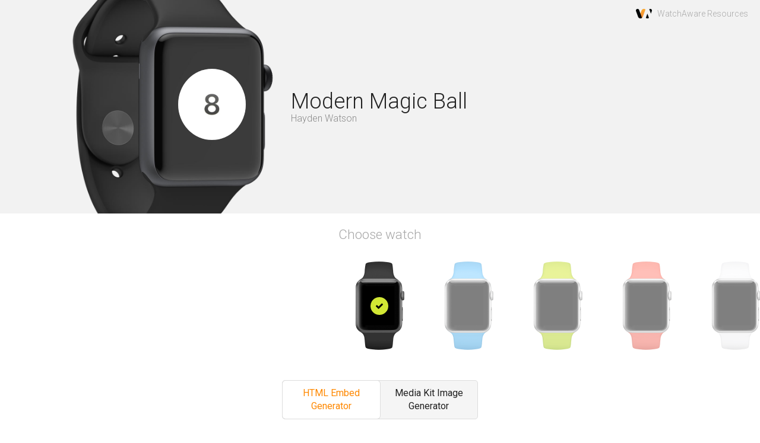

--- FILE ---
content_type: text/html;charset=utf-8
request_url: https://watchaware.com/v3/embed/1381145384
body_size: 2907
content:
<!DOCTYPE html>
<html class="no-js">
<head>
  <meta charset="utf-8">
  <meta http-equiv="X-UA-Compatible" content="IE=edge">
    <meta name="twitter:widgets:theme" content="light">
	<meta name="twitter:widgets:link-color" content="#dc7d1a">
	<meta name="twitter:card" content="summary"><meta name="twitter:title" content="Modern Magic Ball by Hayden Watson Watch App Embed Generator - WatchAware">
	<meta name="twitter:site" content="@watchaware">
	<meta name="twitter:description" content="The WatchAware Embed Generator for Modern Magic Ball by Hayden Watson">
	<meta name="twitter:image:src" content="https://s3.amazonaws.com/itunes-images/app-assets/1381145384/124645376/1381145384-124645376-circularArtwork-300.jpg">
	<meta name="twitter:partner" content="tfwp">
	<title>Modern Magic Ball by Hayden Watson Watch App Embed Generator - WatchAware</title>
	<meta name="description" content="The WatchAware Embed Generator for Modern Magic Ball by Hayden Watson">
	<link href="https://watchaware.com/v3/embed/1381145384" rel="canonical" />
	<meta property="og:locale" content="en_US">
	<meta property="og:type" content="website">
	<meta property="og:title" content="Modern Magic Ball by Hayden Watson Watch App Embed Generator - WatchAware">
	<meta property="og:description" content="The WatchAware Embed Generator for Modern Magic Ball by Hayden Watson">
	<meta property="og:url" content="https://watchaware.com/v3/embed/1381145384">
	<meta property="og:site_name" content="WatchAware">
	<meta property="og:image" content="https://s3.amazonaws.com/itunes-images/app-assets/1381145384/124645376/1381145384-124645376-circularArtwork-300.jpg">
	<script type="text/javascript">
		(function(i,s,o,g,r,a,m){i['GoogleAnalyticsObject']=r;i[r]=i[r]||function(){
			(i[r].q=i[r].q||[]).push(arguments)},i[r].l=1*new Date();a=s.createElement(o),
			m=s.getElementsByTagName(o)[0];a.async=1;a.src=g;m.parentNode.insertBefore(a,m)
		})(window,document,'script','//www.google-analytics.com/analytics.js','__gaTracker');
		__gaTracker('create', 'UA-53639315-2', 'auto');
		__gaTracker('set', 'forceSSL', true);
		__gaTracker('require', 'linkid', 'linkid.js');
		__gaTracker('send','pageview');
    // v4
	</script>
  <meta name="viewport" content="width=device-width, initial-scale=1">
  <link rel='stylesheet' href='//fonts.googleapis.com/css?family=Roboto:400,300,100,700' type='text/css'>
  <link rel="stylesheet" href="//maxcdn.bootstrapcdn.com/font-awesome/4.3.0/css/font-awesome.min.css">
  <link rel="stylesheet" href="https://cdn-embed-v3.watchaware.com/v3/assets/embed_generator/css/main-v1.2.css">
  <script src="https://cdn-embed-v3.watchaware.com/v3/assets/js/modernizr-custom.min.js"></script>
	<script>
	var WATCHAWARE_APP = {};
	WATCHAWARE_APP.id = "1381145384";
	// Lookup for default image
	WATCHAWARE_APP.embed_default_styles = {
				"42alu-grey-sport-black":"https://s3.amazonaws.com/mediakit-images/app-assets/1381145384/51879936/1381145384-51879936-embed-42alu-grey-sport-black.jpg",
				"42gold-classic-black":"https://s3.amazonaws.com/mediakit-images/app-assets/1381145384/51879936/1381145384-51879936-embed-42gold-classic-black.jpg",
				"42steel-black-link-black":"https://s3.amazonaws.com/mediakit-images/app-assets/1381145384/51879936/1381145384-51879936-embed-42steel-black-link-black.jpg",
				"42steel-link-grey":"https://s3.amazonaws.com/mediakit-images/app-assets/1381145384/51879936/1381145384-51879936-embed-42steel-link-grey.jpg",
				"42steel-sport-black":"https://s3.amazonaws.com/mediakit-images/app-assets/1381145384/51879936/1381145384-51879936-embed-42steel-sport-black.jpg",
				"42alu-sport-black":"https://s3.amazonaws.com/mediakit-images/app-assets/1381145384/51879936/1381145384-51879936-embed-42alu-sport-black.jpg",
				"42gold-classic-blue":"https://s3.amazonaws.com/mediakit-images/app-assets/1381145384/51879936/1381145384-51879936-embed-42gold-classic-blue.jpg",
				"42steel-classic-black":"https://s3.amazonaws.com/mediakit-images/app-assets/1381145384/51879936/1381145384-51879936-embed-42steel-classic-black.jpg",
				"42steel-milanese":"https://s3.amazonaws.com/mediakit-images/app-assets/1381145384/51879936/1381145384-51879936-embed-42steel-milanese.jpg",
				"42steel-sport-white":"https://s3.amazonaws.com/mediakit-images/app-assets/1381145384/51879936/1381145384-51879936-embed-42steel-sport-white.jpg",
				"42alu-sport-blue":"https://s3.amazonaws.com/mediakit-images/app-assets/1381145384/51879936/1381145384-51879936-embed-42alu-sport-blue.jpg",
				"42gold-modern-red":"https://s3.amazonaws.com/mediakit-images/app-assets/1381145384/51879936/1381145384-51879936-embed-42gold-modern-red.jpg",
				"42steel-leather-black":"https://s3.amazonaws.com/mediakit-images/app-assets/1381145384/51879936/1381145384-51879936-embed-42steel-leather-black.jpg",
				"42steel-modern-black":"https://s3.amazonaws.com/mediakit-images/app-assets/1381145384/51879936/1381145384-51879936-embed-42steel-modern-black.jpg",
				"42alu-sport-green":"https://s3.amazonaws.com/mediakit-images/app-assets/1381145384/51879936/1381145384-51879936-embed-42alu-sport-green.jpg",
				"42gold-rose-modern-rose":"https://s3.amazonaws.com/mediakit-images/app-assets/1381145384/51879936/1381145384-51879936-embed-42gold-rose-modern-rose.jpg",
				"42steel-leather-blue":"https://s3.amazonaws.com/mediakit-images/app-assets/1381145384/51879936/1381145384-51879936-embed-42steel-leather-blue.jpg",
				"42steel-modern-blue":"https://s3.amazonaws.com/mediakit-images/app-assets/1381145384/51879936/1381145384-51879936-embed-42steel-modern-blue.jpg",
				"42alu-sport-pink":"https://s3.amazonaws.com/mediakit-images/app-assets/1381145384/51879936/1381145384-51879936-embed-42alu-sport-pink.jpg",
				"42gold-rose-sport-white":"https://s3.amazonaws.com/mediakit-images/app-assets/1381145384/51879936/1381145384-51879936-embed-42gold-rose-sport-white.jpg",
				"42steel-leather-brown":"https://s3.amazonaws.com/mediakit-images/app-assets/1381145384/51879936/1381145384-51879936-embed-42steel-leather-brown.jpg",
				"42steel-modern-brown":"https://s3.amazonaws.com/mediakit-images/app-assets/1381145384/51879936/1381145384-51879936-embed-42steel-modern-brown.jpg",
				"42alu-sport-white":"https://s3.amazonaws.com/mediakit-images/app-assets/1381145384/51879936/1381145384-51879936-embed-42alu-sport-white.jpg",
				"42gold-sport-black":"https://s3.amazonaws.com/mediakit-images/app-assets/1381145384/51879936/1381145384-51879936-embed-42gold-sport-black.jpg",
				"42steel-leather-stone":"https://s3.amazonaws.com/mediakit-images/app-assets/1381145384/51879936/1381145384-51879936-embed-42steel-leather-stone.jpg",
				"42steel-modern-pink":"https://s3.amazonaws.com/mediakit-images/app-assets/1381145384/51879936/1381145384-51879936-embed-42steel-modern-pink.jpg",
		};
	</script>
</head>
<body><div class="wr-header">
  <div class="wr-header__center clearfix">
    <div class="wr-header__logo">WatchAware Resources</div>
    <div class="wr-header__img">
      <img src="https://daw52dg0bedts.cloudfront.net/watchaware-embed-assets/apple-watch-sport--space-gray-aluminum-case-black-sport-band--0332.jpg">
      <div class="wr-header__icon">
        <img src="https://s3.amazonaws.com/itunes-images/app-assets/1381145384/124645376/1381145384-124645376-circularArtwork-300.jpg">
      </div>
    </div>
    <div class="wr-header__data">
      <div class="wr-header__data__text">
        <h1>Modern Magic Ball</h1>
        <h3>Hayden Watson</h3>
      </div>
    </div>
  </div>
</div>
<div class="text-center margin-t--20 text-16 opacity04">Choose watch</div>
<div class="wr-watch-wrap">
  <div class="wr-watch">
    <div class="wr-watch__img js-watch active" data-string="111/10101"><img src="../assets/images/watch_combinations_thumb/alu-grey-sport-black.png"></div>
    <div class="wr-watch__img js-watch" data-string="110/10102"><img src="../assets/images/watch_combinations_thumb/alu-sport-blue.png"></div>
    <div class="wr-watch__img js-watch" data-string="110/10103"><img src="../assets/images/watch_combinations_thumb/alu-sport-green.png"></div>
    <div class="wr-watch__img js-watch" data-string="110/10104"><img src="../assets/images/watch_combinations_thumb/alu-sport-pink.png"></div>
    <div class="wr-watch__img js-watch" data-string="110/10105"><img src="../assets/images/watch_combinations_thumb/alu-sport-white.png"></div>
    <div class="wr-watch__img--divider"></div>
    <div class="wr-watch__img js-watch" data-string="120/10101"><img src="../assets/images/watch_combinations_thumb/steel-sport-black.png"></div>
    <div class="wr-watch__img js-watch" data-string="120/10105"><img src="../assets/images/watch_combinations_thumb/steel-sport-white.png"></div>
    <div class="wr-watch__img js-watch" data-string="120/10201"><img src="../assets/images/watch_combinations_thumb/steel-modern-black.png"></div>
    <div class="wr-watch__img js-watch" data-string="120/10202"><img src="../assets/images/watch_combinations_thumb/steel-modern-blue.png"></div>
    <div class="wr-watch__img js-watch" data-string="120/10203"><img src="../assets/images/watch_combinations_thumb/steel-modern-brown.png"></div>
    <div class="wr-watch__img js-watch" data-string="120/10204"><img src="../assets/images/watch_combinations_thumb/steel-modern-pink.png"></div>
    <div class="wr-watch__img js-watch" data-string="120/10301"><img src="../assets/images/watch_combinations_thumb/steel-classic-black.png"></div>
    <div class="wr-watch__img js-watch" data-string="120/10401"><img src="../assets/images/watch_combinations_thumb/steel-leather-black.png"></div>
    <div class="wr-watch__img js-watch" data-string="120/10402"><img src="../assets/images/watch_combinations_thumb/steel-leather-blue.png"></div>
    <div class="wr-watch__img js-watch" data-string="120/10403"><img src="../assets/images/watch_combinations_thumb/steel-leather-brown.png"></div>
    <div class="wr-watch__img js-watch" data-string="120/10404"><img src="../assets/images/watch_combinations_thumb/steel-leather-stone.png"></div>
    <div class="wr-watch__img js-watch" data-string="120/10501"><img src="../assets/images/watch_combinations_thumb/steel-link-grey.png"></div>
    <div class="wr-watch__img js-watch" data-string="121/10502"><img src="../assets/images/watch_combinations_thumb/steel-black-link-black.png"></div>
    <div class="wr-watch__img js-watch" data-string="120/10601"><img src="../assets/images/watch_combinations_thumb/steel-milanese.png"></div>
    <div class="wr-watch__img--divider"></div>
    <div class="wr-watch__img js-watch" data-string="130/10101"><img src="../assets/images/watch_combinations_thumb/gold-sport-black.png"></div>
    <div class="wr-watch__img js-watch" data-string="131/10105"><img src="../assets/images/watch_combinations_thumb/gold-rose-sport-white.png"></div>
    <div class="wr-watch__img js-watch" data-string="130/10205"><img src="../assets/images/watch_combinations_thumb/gold-modern-red.png"></div>
    <div class="wr-watch__img js-watch" data-string="131/10206"><img src="../assets/images/watch_combinations_thumb/gold-rose-modern-rose.png"></div>
    <div class="wr-watch__img js-watch" data-string="130/10302"><img src="../assets/images/watch_combinations_thumb/gold-classic-black.png"></div>
    <div class="wr-watch__img js-watch" data-string="130/10303"><img src="../assets/images/watch_combinations_thumb/gold-classic-blue.png"></div>
  </div>
</div>
<div class="main-wrapper">
  <div class="wr-select">
    <button class="js-select active">HTML Embed Generator</button>
    <button class="js-select">Media Kit Image Generator</button>
  </div>
  <div class="eg-wrapper clearfix wr-generator js-generator active">
    <div class="eg-preview js-preview" data-src="https://cdn-embed-v3.watchaware.com">
    </div>
    <div class="eg-generator">
      <div class="eg-generator__section eg-generator__section--small clearfix">
        <h2 class="eg-generator__section__title">Size</h2>
        <div class="eg-generator__section__pick">
          <button class="eg-pick--prime js-head-size active">Large</button>
          <button class="eg-pick--prime js-head-size">Medium</button>
          <button class="eg-pick--prime js-head-size">Small</button>
        </div>
      </div>
      <div class="eg-generator__section eg-generator__section--small clearfix">
        <h2 class="eg-generator__section__title">Description</h2>
        <div class="eg-generator__section__pick">
          <button class="eg-pick--prime js-desc-size active">Full</button>
          <button class="eg-pick--prime js-desc-size">Title</button>
          <button class="eg-pick--prime js-desc-size">No</button>
        </div>
      </div>
      <div class="eg-generator__section eg-generator__section--small clearfix">
        <h2 class="eg-generator__section__title">Icon Start</h2>
        <div class="eg-generator__section__pick">
          <button class="eg-pick--prime js-icon-start active">App</button>
          <button class="eg-pick--prime js-icon-start">Glance</button>
          <button class="eg-pick--prime js-icon-start">Notification</button>
        </div>
      </div>
      <div class="eg-generator__section eg-generator__section--small clearfix">
        <h2 class="eg-generator__section__title">Auto Start</h2>
        <div class="eg-generator__section__pick">
          <button class="eg-pick--prime js-auto-start">App</button>
          <button class="eg-pick--prime js-auto-start">Glance</button>
          <button class="eg-pick--prime js-auto-start">Notification</button>
        </div>
      </div>
      <div class="eg-generator__section eg-generator__section-code">
        Paste code into your website:
        <textarea class="eg-generator-code js-code"></textarea>
      </div>
    </div>
  </div>
  <div class="eg-wrapper clearfix wr-generator js-generator">
    <div class="rg">
      <div class="rg__control">
        <div class="rg__control__box rg__control__box--presets">
          <span>Presets: </span>
          <button class="js-preset active">1</button>
          <button class="js-preset">2</button>
          <button class="js-preset">3</button>
          <button class="js-preset">4</button>
          <button class="js-preset">5</button>
        </div>
      </div>
      <div class="rg__control clearfix">
        <div class="rg__control__box">
          <button class="js-option active">Icon</button>
          <button class="js-option active">Title</button>
          <button class="js-option active">Dev</button>
        </div>
        <div class="rg__control__box">
          <button class="js-control active"><i class="fa fa-refresh"></i></button>
          <button class="js-control"><i class="fa fa-repeat"></i></button>
          <button class="js-control"><i class="fa fa-arrows"></i></button>
          <button class="js-control"><i class="fa fa-expand"></i></button>
        </div>
        <div class="rg__control__box">
          <button class="js-control"><i class="fa fa-text-width"></i></button>
          <button class="js-align active"><i class="fa fa-align-left"></i></button>
          <button class="js-align"><i class="fa fa-align-center"></i></button>
          <button class="js-align"><i class="fa fa-align-right"></i></button>
        </div>
        <div class="rg__control__box">
          <button class="js-control"><i class="fa fa-arrows-v"></i></button>
        </div>
        <button class="rg__control__get js-get">Get Image</button>
      </div>
      <div id="js-swipe" class="rg__wrapper">
        <div class="rg__loader js-load">
          <svg width="70" height="70">
            <path id="js-loader" d="m3,35c0,-17.679558 14.320442,-32 32,-32c17.679558,0 32,14.320442 32,32c0,17.679558 -14.320442,32 -32,32c-17.679558,0 -32,-14.320442 -32,-32z"></path>
          </svg>
        </div>
        <canvas id="js-canvas" class="rg__canvas" width="2000" height="1125"></canvas>
        <div class="rg__counter js-size"></div>
      </div>
      <div class="rg__assets js-screen" data-icon="https://s3.amazonaws.com/itunes-images/app-assets/1381145384/124645376/1381145384-124645376-circularArtwork-300.jpg" data-title="Modern Magic Ball" data-dev="Hayden Watson"
           data-img="https://s3.amazonaws.com/itunes-images/app-assets/1381145384/47721472/1381145384-47721472-screenshot-watch-1.jpg,https://s3.amazonaws.com/itunes-images/app-assets/1381145384/47721472/1381145384-47721472-screenshot-watch-2.jpg,https://s3.amazonaws.com/itunes-images/app-assets/1381145384/47721472/1381145384-47721472-screenshot-watch-3.jpg,https://s3.amazonaws.com/itunes-images/app-assets/1381145384/47721472/1381145384-47721472-screenshot-watch-4.jpg,https://s3.amazonaws.com/itunes-images/app-assets/1381145384/47721472/1381145384-47721472-screenshot-watch-5.jpg,">
      </div>
    </div>
  </div>
</div>
<script src="//ajax.googleapis.com/ajax/libs/jquery/1.10.2/jquery.min.js"></script>
<script src="https://cdn-embed-v3.watchaware.com/v3/assets/js/jquery.touchSwipe.min.js"></script>
<script src="https://cdn-embed-v3.watchaware.com/v3/assets/js/watchaware-demo-embed.js"></script>
<script src="https://cdn-embed-v3.watchaware.com/v3/assets/embed_generator/js/main-v1.5.js"></script>
<script defer src="https://static.cloudflareinsights.com/beacon.min.js/vcd15cbe7772f49c399c6a5babf22c1241717689176015" integrity="sha512-ZpsOmlRQV6y907TI0dKBHq9Md29nnaEIPlkf84rnaERnq6zvWvPUqr2ft8M1aS28oN72PdrCzSjY4U6VaAw1EQ==" data-cf-beacon='{"version":"2024.11.0","token":"76d12e575e814ec2a2703750f80f4be6","r":1,"server_timing":{"name":{"cfCacheStatus":true,"cfEdge":true,"cfExtPri":true,"cfL4":true,"cfOrigin":true,"cfSpeedBrain":true},"location_startswith":null}}' crossorigin="anonymous"></script>
<script defer src="https://static.cloudflareinsights.com/beacon.min.js/vcd15cbe7772f49c399c6a5babf22c1241717689176015" integrity="sha512-ZpsOmlRQV6y907TI0dKBHq9Md29nnaEIPlkf84rnaERnq6zvWvPUqr2ft8M1aS28oN72PdrCzSjY4U6VaAw1EQ==" data-cf-beacon='{"version":"2024.11.0","token":"76d12e575e814ec2a2703750f80f4be6","r":1,"server_timing":{"name":{"cfCacheStatus":true,"cfEdge":true,"cfExtPri":true,"cfL4":true,"cfOrigin":true,"cfSpeedBrain":true},"location_startswith":null}}' crossorigin="anonymous"></script>
</body>
</html>

--- FILE ---
content_type: text/html;charset=utf-8
request_url: https://cdn-embed-v3.watchaware.com/v3/i/1381145384/111/10101/1/0/2/2
body_size: 3520
content:
<!DOCTYPE html>
<html>
<head>
  <meta charset="utf-8">
  <meta http-equiv="X-UA-Compatible" content="IE=edge">
  <title></title>
  <meta name="description" content="App embed src">
  <meta name="viewport" content="width=device-width, initial-scale=1">
  <link href="https://watchaware.com/watch-apps/1381145384" rel="canonical" />
  <link rel='stylesheet' href='//fonts.googleapis.com/css?family=Roboto:400,300,100,700' type='text/css'>
  <link rel="stylesheet" href="https://cdn-embed-v3.watchaware.com/v3/assets/css/iframe-main-v1.5.css">
  <script>
    if (window==window.top) {
      /* Page is intended as iframe - redirect user to article */
      //window.location="http://watchaware.com/watch-apps/1381145384"; // Disalbed while in developement FIXME
    }
  </script>
  <script src="https://cdn-embed-v3.watchaware.com/v3/assets/js/modernizr-custom.min.js"></script>
</head>
<body><!--
Possible classes to set on the frame div based on the url codes
  watch-alu          - base alu face
  watch-alu-grey     - dark grey alu face
  watch-steel        - base steel face
  watch-steel-black  - black steel face
  watch-gold         - base gold face
  watch-gold-rose    - rose gold face
  VALUE: watch--alu-grey
  band--no-band      - no band shown
  band--sport-black
  band--sport-blue
  band--sport-green
  band--sport-pink
  band--sport-white
  band--modern-blue
  band--modern-brown
  band--modern-pink
  band--modern-red
  band--modern-rose
  band--milanese
  band--link-black
  band--link-grey
  band--leather-blue
  band--leather-brown
  band--leather-stone
  band--classic-black
  band--classic-blue
  VALUE: band--sport-black
  head-m              - half band visible
  head-s              - only a small portion of the band is visible
  VALUE:  
  no-description      - app discription is not visible
  VALUE:  
  js-icon-app          - app starts on app icon click on the watch screen
  js-icon-glance       - glance starts on app icon click on the watch screen
  js-icon-notification - notification starts on app icon click on the watch screen
  VALUE: js-icon-app
  js-auto-app         - app starts automatically
  js-auto-glance      - glance starts automatically
  js-auto-notification - notification starts automatically
  VALUE: 
-->
<!--
App Meta
  app_name- Modern Magic Ball
  app_full_name- Modern Magic Ball
  app_icon- https://s3.amazonaws.com/itunes-images/app-assets/1381145384/124645376/1381145384-124645376-circularArtwork-300.jpg
  developer_name- Hayden Watson
  app_synopsis- Modern Magic Ball is the ultimate decision-making tool. It was built to run fast, be fun, bring people together, and be easy to use.
Features:
Multi-Language Support
Magic Ball can respond in 12 different languages. Now everyone can get a response.
Speak to Magic Ball
Ask questions using only your voice, now it&#39;s a truly modern decision-making tool.
Fast and Lightweight
So you can have more apps on your device.
Built with iOS Design Guidelines in Mind
So it feels like home.
Shake to Tell Future
Just shake your device to use the Magic Ball.
Complete Achievements
Complete achievements to work your way up the ranks and become a Master Magic Baller.
Customization
Change the theme of the Magic Ball to a solid color, pick your own image, or pick from a great selection of included images. The app icon may also be changed to one of many different colors.
Response Topics
Magic Ball has many different sets of responses. They include: Classic, Modern, Rude, Songs, Fast Food Places, Stores, or Video Games! Some can even be customized to your liking.
Type to Magic Ball
Ask questions using your keyboard, some questions even give you a special response!
Enhanced Accessibility
Larger Text support, Smart Invert support, VoiceOver support, &amp; more.
Custom Response Sets
Decide your own fate and create Custom Response Sets! You can add as many responses as you’d like to the app! You can also insert any of the response topics intro your custom sets.
Discover New Songs
Find new songs with the Songs response topic. All the songs are handpicked and new songs are added regularly.
Game Controller Support
Use your favorite controller to use the Magic Ball!
Languages Magic Ball Can Respond In: 
English, Spanish, Russian, Tagalog, German, French, Portuguese, Chinese (Simplified), Romanian, Ukrainian, Dutch, Esperanto, Pig Latin, and Pirate.
  app_synopsis_short- Modern Magic Ball is the ultimate decision-making tool. It was built to run fast, be fun, bring people together, and be easy to use.
  dev_link- https://haydenwatson.co/modern-magic-ball
  dev_about- 
  dev_itunes- https://apps.apple.com/us/developer/hayden-watson/id1381145383?uo=4
  dev_facebook- 
  dev_twitter- 
  dev_gplus- 
  permalink- http://watchaware.com/watch-apps/1381145384
  Video
	poster - apng - h264 - app_static_screen_image- app_video_apng- app_video_h264-   yes - app_supports_app
  Glances:
  Notification:
  -->
<div class="frame clearfix loading watch--alu-grey band--sport-black   js-icon-app    js-load js-watch">
  <div class="frame-head">
    <a href="http://watchaware.com/watch-apps/1381145384" target="_top" class="frame-logo">
      <span class="frame-logo__letter">W</span>
      <span class="frame-logo__letter">A</span>
      <span class="frame-logo__letter">T</span>
      <span class="frame-logo__letter">C</span>
      <span class="frame-logo__letter">H</span>
      <span class="frame-logo__letter">A</span>
      <span class="frame-logo__letter">W</span>
      <span class="frame-logo__letter">A</span>
      <span class="frame-logo__letter">R</span>
      <span class="frame-logo__letter">E</span>
    </a>
    <div class="frame-watch">
      <!-- Load indicator -->
      <div class="frame-watch__load show-on-load"></div>
      <!-- Watch band -->
      <div class="frame-watch__band hide-on-load"></div>
      <!-- Watch face -->
      <div class="frame-watch__face">
        <div class="frame-watch__face__screen">
          <a href="http://watchaware.com/watch-apps/1381145384" target="_top"
             class="stage-sample show-bad-browser" style="background-image: url('https://s3.amazonaws.com/itunes-images/app-assets/1381145384/124645376/1381145384-124645376-circularArtwork-300.jpg')"></a>
          <div class="stage hide-bad-browser js-stage">
            <div class="stage__base js-base">
              <!-- App logo goes here as a background image. -->
              <!-- add js-app/glance/notification-btn class depending on what should play on the icon click -->
              <div class="stage-icon" style="background-image: url('https://s3.amazonaws.com/itunes-images/app-assets/1381145384/124645376/1381145384-124645376-circularArtwork-300.jpg')"></div>
              <div class="stage-icon"></div>
              <div class="stage-icon"></div>
              <div class="stage-icon"></div>
              <div class="stage-icon"></div>
              <div class="stage-icon"></div>
              <div class="stage-icon"></div>
              <div class="stage-icon"></div>
              <div class="stage-icon"></div>
              <div class="stage-icon"></div>
              <div class="stage-icon"></div>
              <div class="stage-icon"></div>
              <div class="stage-icon"></div>
              <div class="stage-icon"></div>
              <div class="stage-icon"></div>
              <div class="stage-icon"></div>
              <div class="stage-icon"></div>
              <div class="stage-icon"></div>
              <div class="stage-icon"></div>
              <div class="stage-icon"></div>
            </div>
            <div class="stage__blur"></div>
                        <!-- Static image (first frame) of the app goes here as a background image,
                 apng source goes into data-apng, video source goes into data-video attribute. -->
            <div class="stage__zoom js-app">
              <div class="stage__zoom__app application application--gallery" style="background-image: url('')"
                   data-apng=""
                   data-video="">
                <!-- if there is no video just screenshots, insert those here.
                     First image has 'active' class, others have 'hidden'.
                     Also, in this case, 'application--gallery' class need to be added to the parent div -->
                                <img src="https://s3.amazonaws.com/itunes-images/app-assets/1381145384/47721472/1381145384-47721472-screenshot-watch-1.jpg" class="w-active">
                                <img src="https://s3.amazonaws.com/itunes-images/app-assets/1381145384/47721472/1381145384-47721472-screenshot-watch-2.jpg" class="w-hidden">
                                <img src="https://s3.amazonaws.com/itunes-images/app-assets/1381145384/47721472/1381145384-47721472-screenshot-watch-3.jpg" class="w-hidden">
                                <img src="https://s3.amazonaws.com/itunes-images/app-assets/1381145384/47721472/1381145384-47721472-screenshot-watch-4.jpg" class="w-hidden">
                                <img src="https://s3.amazonaws.com/itunes-images/app-assets/1381145384/47721472/1381145384-47721472-screenshot-watch-5.jpg" class="w-hidden">
                </div>
            </div>
            </div>
        </div>
        <div class="frame-watch__face__crown hide-bad-browser js-crown"></div>
      </div>
    </div>
    <a href="http://watchaware.com/watch-apps/1381145384" target="_top" class="frame-icon">
      <img src="https://s3.amazonaws.com/itunes-images/app-assets/1381145384/124645376/1381145384-124645376-circularArtwork-300.jpg">
    </a>
    <div class="frame-controls hide-on-load hide-bad-browser">
            <button class="frame-controls__btn js-app-btn" data-str="App"><i class="wa-icon-record-1"></i></button>
      </div>
  </div>
  <div class="frame-app-data">
    <div class="frame-app-data__first clearfix">
      <a href="http://watchaware.com/watch-apps/1381145384" target="_top" class="frame-app-data__icon">
        <img src="https://s3.amazonaws.com/itunes-images/app-assets/1381145384/124645376/1381145384-124645376-circularArtwork-300.jpg">
      </a>
      <a href="http://watchaware.com/watch-apps/1381145384" target="_top" class="frame-app-data__title truncate">Modern Magic Ball</a>
      <div class="frame-app-data__developer truncate">Hayden Watson</div>
    </div>
    <div class="frame-app-data__last">Modern Magic Ball is the ultimate decision-making tool. It was built to run fast, be fun, bring people together, and be easy to use.
Features:
Multi-Language Support
Magic Ball can respond in 12 different languages. Now everyone can get a response.
Speak to Magic Ball
Ask questions using only your voice, now it&#39;s a truly modern decision-making tool.
Fast and Lightweight
So you can have more apps on your device.
Built with iOS Design Guidelines in Mind
So it feels like home.
Shake to Tell Future
Just shake your device to use the Magic Ball.
Complete Achievements
Complete achievements to work your way up the ranks and become a Master Magic Baller.
Customization
Change the theme of the Magic Ball to a solid color, pick your own image, or pick from a great selection of included images. The app icon may also be changed to one of many different colors.
Response Topics
Magic Ball has many different sets of responses. They include: Classic, Modern, Rude, Songs, Fast Food Places, Stores, or Video Games! Some can even be customized to your liking.
Type to Magic Ball
Ask questions using your keyboard, some questions even give you a special response!
Enhanced Accessibility
Larger Text support, Smart Invert support, VoiceOver support, &amp; more.
Custom Response Sets
Decide your own fate and create Custom Response Sets! You can add as many responses as you’d like to the app! You can also insert any of the response topics intro your custom sets.
Discover New Songs
Find new songs with the Songs response topic. All the songs are handpicked and new songs are added regularly.
Game Controller Support
Use your favorite controller to use the Magic Ball!
Languages Magic Ball Can Respond In: 
English, Spanish, Russian, Tagalog, German, French, Portuguese, Chinese (Simplified), Romanian, Ukrainian, Dutch, Esperanto, Pig Latin, and Pirate.</div>
    <div class="frame-share">
      <button class="frame-share__btn frame-share__btn--like js-like" data-id="1381145384" data-str="0"><i class="wa-icon-heart"></i></button>
      <button class="frame-share__btn frame-share__btn--share js-share" data-str="share"><i class="wa-icon-link-3"></i></button>
      <a href="https://www.tumblr.com/share" target="_top" class="frame-share__link frame-share__link--tu"><i class="wa-icon-tumblr"></i></a>
      <a href="http://www.reddit.com/submit?url=http://watchaware.com/watch-apps/1381145384&title=Modern Magic Ball" target="_top"
         class="frame-share__link frame-share__link--re"><i class="wa-icon-reddit"></i></a>
      <a href="https://plus.google.com/share?url=http://watchaware.com/watch-apps/1381145384" target="_top"
         class="frame-share__link frame-share__link--go"><i class="wa-icon-google-plus"></i></a>
      <a href="https://pinterest.com/pin/create/button/?url=http://watchaware.com/watch-apps/1381145384&description=Modern Magic Ball is the ultimate decision-making tool. It was built to run fast, be fun, bring people together, and be easy to use.&media=" target="_top"
         class="frame-share__link frame-share__link--pi"><i class="wa-icon-pinterest"></i></a>
      <a href="https://www.facebook.com/sharer/sharer.php?u=http://watchaware.com/watch-apps/1381145384" target="_top"
         class="frame-share__link frame-share__link--fb"><i class="wa-icon-facebook"></i></a>
      <a href="https://twitter.com/intent/tweet?text=Modern Magic Ball&url=http://watchaware.com/watch-apps/1381145384&via=watchaware" target="_top"
         class="frame-share__link frame-share__link--tw"><i class="wa-icon-twitter"></i></a>
    </div>
    <div class="browser-happy show-bad-browser">
      Browser is not suitable for app demo. <a href="http://browsehappy.com/" target="_top">UPDATE</a>
    </div>
  </div>
</div>
<script src="//ajax.googleapis.com/ajax/libs/jquery/1.10.2/jquery.min.js"></script>
<script src="https://cdn-embed-v3.watchaware.com/v3/assets/js/cookies.js"></script>
<script src="https://cdn-embed-v3.watchaware.com/v3/assets/js/apng-canvas.min.js"></script>
<script src="https://cdn-embed-v3.watchaware.com/v3/assets/js/jquery.touchSwipe.min.js"></script>
<script src="https://cdn-embed-v3.watchaware.com/v3/assets/js/iframe-main-v1.5.js"></script>
<script type="text/javascript">
	var _gaq = _gaq || [];
	_gaq.push(['_setAccount', 'UA-53639315-2']);
	_gaq.push(['_setDomainName', 'watchaware.com']);
	_gaq.push(['_setAllowHash', 'false']);
	_gaq.push(['_setAllowLinker', true]);
	_gaq.push(['_trackPageview']);
	(function() {
	var ga = document.createElement('script'); ga.type = 'text/javascript'; ga.async = true;
	ga.src = ('https:' == document.location.protocol ? 'https://ssl' : 'http://www') + '.google-analytics.com/ga.js';
	var s = document.getElementsByTagName('script')[0]; s.parentNode.insertBefore(ga, s);
	})();
</script>
<script defer src="https://static.cloudflareinsights.com/beacon.min.js/vcd15cbe7772f49c399c6a5babf22c1241717689176015" integrity="sha512-ZpsOmlRQV6y907TI0dKBHq9Md29nnaEIPlkf84rnaERnq6zvWvPUqr2ft8M1aS28oN72PdrCzSjY4U6VaAw1EQ==" data-cf-beacon='{"version":"2024.11.0","token":"76d12e575e814ec2a2703750f80f4be6","r":1,"server_timing":{"name":{"cfCacheStatus":true,"cfEdge":true,"cfExtPri":true,"cfL4":true,"cfOrigin":true,"cfSpeedBrain":true},"location_startswith":null}}' crossorigin="anonymous"></script>
<script defer src="https://static.cloudflareinsights.com/beacon.min.js/vcd15cbe7772f49c399c6a5babf22c1241717689176015" integrity="sha512-ZpsOmlRQV6y907TI0dKBHq9Md29nnaEIPlkf84rnaERnq6zvWvPUqr2ft8M1aS28oN72PdrCzSjY4U6VaAw1EQ==" data-cf-beacon='{"version":"2024.11.0","token":"76d12e575e814ec2a2703750f80f4be6","r":1,"server_timing":{"name":{"cfCacheStatus":true,"cfEdge":true,"cfExtPri":true,"cfL4":true,"cfOrigin":true,"cfSpeedBrain":true},"location_startswith":null}}' crossorigin="anonymous"></script>
</body>
</html>

--- FILE ---
content_type: text/css
request_url: https://cdn-embed-v3.watchaware.com/v3/assets/embed_generator/css/main-v1.2.css
body_size: 7695
content:
/*! normalize.css v3.0.2 | MIT License | git.io/normalize */

/**
 * 1. Set default font family to sans-serif.
 * 2. Prevent iOS text size adjust after orientation change, without disabling
 *    user zoom.
 */

html {
  font-family: sans-serif; /* 1 */
  -ms-text-size-adjust: 100%; /* 2 */
  -webkit-text-size-adjust: 100%; /* 2 */
}

/**
 * Remove default margin.
 */

body {
  margin: 0;
}

/* HTML5 display definitions
   ========================================================================== */

/**
 * Correct `block` display not defined for any HTML5 element in IE 8/9.
 * Correct `block` display not defined for `details` or `summary` in IE 10/11
 * and Firefox.
 * Correct `block` display not defined for `main` in IE 11.
 */

article,
aside,
details,
figcaption,
figure,
footer,
header,
hgroup,
main,
menu,
nav,
section,
summary {
  display: block;
}

/**
 * 1. Correct `inline-block` display not defined in IE 8/9.
 * 2. Normalize vertical alignment of `progress` in Chrome, Firefox, and Opera.
 */

audio,
canvas,
progress,
video {
  display: inline-block; /* 1 */
  vertical-align: baseline; /* 2 */
}

/**
 * Prevent modern browsers from displaying `audio` without controls.
 * Remove excess height in iOS 5 devices.
 */

audio:not([controls]) {
  display: none;
  height: 0;
}

/**
 * Address `[hidden]` styling not present in IE 8/9/10.
 * Hide the `template` element in IE 8/9/11, Safari, and Firefox < 22.
 */

[hidden],
template {
  display: none;
}

/* Links
   ========================================================================== */

/**
 * Remove the gray background color from active links in IE 10.
 */

a {
  background-color: transparent;
}

/**
 * Improve readability when focused and also mouse hovered in all browsers.
 */

a:active,
a:hover {
  outline: 0;
}

/* Text-level semantics
   ========================================================================== */

/**
 * Address styling not present in IE 8/9/10/11, Safari, and Chrome.
 */

abbr[title] {
  border-bottom: 1px dotted;
}

/**
 * Address style set to `bolder` in Firefox 4+, Safari, and Chrome.
 */

b,
strong {
  font-weight: bold;
}

/**
 * Address styling not present in Safari and Chrome.
 */

dfn {
  font-style: italic;
}

/**
 * Address variable `h1` font-size and margin within `section` and `article`
 * contexts in Firefox 4+, Safari, and Chrome.
 */

h1 {
  font-size: 2em;
  margin: 0.67em 0;
}

/**
 * Address styling not present in IE 8/9.
 */

mark {
  background: #ff0;
  color: #000;
}

/**
 * Address inconsistent and variable font size in all browsers.
 */

small {
  font-size: 80%;
}

/**
 * Prevent `sub` and `sup` affecting `line-height` in all browsers.
 */

sub,
sup {
  font-size: 75%;
  line-height: 0;
  position: relative;
  vertical-align: baseline;
}

sup {
  top: -0.5em;
}

sub {
  bottom: -0.25em;
}

/* Embedded content
   ========================================================================== */

/**
 * Remove border when inside `a` element in IE 8/9/10.
 */

img {
  border: 0;
}

/**
 * Correct overflow not hidden in IE 9/10/11.
 */

svg:not(:root) {
  overflow: hidden;
}

/* Grouping content
   ========================================================================== */

/**
 * Address margin not present in IE 8/9 and Safari.
 */

figure {
  margin: 1em 40px;
}

/**
 * Address differences between Firefox and other browsers.
 */

hr {
  -moz-box-sizing: content-box;
  box-sizing: content-box;
  height: 0;
}

/**
 * Contain overflow in all browsers.
 */

pre {
  overflow: auto;
}

/**
 * Address odd `em`-unit font size rendering in all browsers.
 */

code,
kbd,
pre,
samp {
  font-family: monospace, monospace;
  font-size: 1em;
}

/* Forms
   ========================================================================== */

/**
 * Known limitation: by default, Chrome and Safari on OS X allow very limited
 * styling of `select`, unless a `border` property is set.
 */

/**
 * 1. Correct color not being inherited.
 *    Known issue: affects color of disabled elements.
 * 2. Correct font properties not being inherited.
 * 3. Address margins set differently in Firefox 4+, Safari, and Chrome.
 */

button,
input,
optgroup,
select,
textarea {
  color: inherit; /* 1 */
  font: inherit; /* 2 */
  margin: 0; /* 3 */
}

/**
 * Address `overflow` set to `hidden` in IE 8/9/10/11.
 */

button {
  overflow: visible;
}

/**
 * Address inconsistent `text-transform` inheritance for `button` and `select`.
 * All other form control elements do not inherit `text-transform` values.
 * Correct `button` style inheritance in Firefox, IE 8/9/10/11, and Opera.
 * Correct `select` style inheritance in Firefox.
 */

button,
select {
  text-transform: none;
}

/**
 * 1. Avoid the WebKit bug in Android 4.0.* where (2) destroys native `audio`
 *    and `video` controls.
 * 2. Correct inability to style clickable `input` types in iOS.
 * 3. Improve usability and consistency of cursor style between image-type
 *    `input` and others.
 */

button,
html input[type="button"], /* 1 */
input[type="reset"],
input[type="submit"] {
  -webkit-appearance: button; /* 2 */
  cursor: pointer; /* 3 */
}

/**
 * Re-set default cursor for disabled elements.
 */

button[disabled],
html input[disabled] {
  cursor: default;
}

/**
 * Remove inner padding and border in Firefox 4+.
 */

button::-moz-focus-inner,
input::-moz-focus-inner {
  border: 0;
  padding: 0;
}

/**
 * Address Firefox 4+ setting `line-height` on `input` using `!important` in
 * the UA stylesheet.
 */

input {
  line-height: normal;
}

/**
 * It's recommended that you don't attempt to style these elements.
 * Firefox's implementation doesn't respect box-sizing, padding, or width.
 *
 * 1. Address box sizing set to `content-box` in IE 8/9/10.
 * 2. Remove excess padding in IE 8/9/10.
 */

input[type="checkbox"],
input[type="radio"] {
  box-sizing: border-box; /* 1 */
  padding: 0; /* 2 */
}

/**
 * Fix the cursor style for Chrome's increment/decrement buttons. For certain
 * `font-size` values of the `input`, it causes the cursor style of the
 * decrement button to change from `default` to `text`.
 */

input[type="number"]::-webkit-inner-spin-button,
input[type="number"]::-webkit-outer-spin-button {
  height: auto;
}

/**
 * 1. Address `appearance` set to `searchfield` in Safari and Chrome.
 * 2. Address `box-sizing` set to `border-box` in Safari and Chrome
 *    (include `-moz` to future-proof).
 */

input[type="search"] {
  -webkit-appearance: textfield; /* 1 */
  -moz-box-sizing: content-box;
  -webkit-box-sizing: content-box; /* 2 */
  box-sizing: content-box;
}

/**
 * Remove inner padding and search cancel button in Safari and Chrome on OS X.
 * Safari (but not Chrome) clips the cancel button when the search input has
 * padding (and `textfield` appearance).
 */

input[type="search"]::-webkit-search-cancel-button,
input[type="search"]::-webkit-search-decoration {
  -webkit-appearance: none;
}

/**
 * Define consistent border, margin, and padding.
 */

fieldset {
  border: 1px solid #c0c0c0;
  margin: 0 2px;
  padding: 0.35em 0.625em 0.75em;
}

/**
 * 1. Correct `color` not being inherited in IE 8/9/10/11.
 * 2. Remove padding so people aren't caught out if they zero out fieldsets.
 */

legend {
  border: 0; /* 1 */
  padding: 0; /* 2 */
}

/**
 * Remove default vertical scrollbar in IE 8/9/10/11.
 */

textarea {
  overflow: auto;
}

/**
 * Don't inherit the `font-weight` (applied by a rule above).
 * NOTE: the default cannot safely be changed in Chrome and Safari on OS X.
 */

optgroup {
  font-weight: bold;
}

/* Tables
   ========================================================================== */

/**
 * Remove most spacing between table cells.
 */

table {
  border-collapse: collapse;
  border-spacing: 0;
}

td,
th {
  padding: 0;
}





/*! HTML5 Boilerplate v5.0.0 | MIT License | http://h5bp.com/ */

/*
 * What follows is the result of much research on cross-browser styling.
 * Credit left inline and big thanks to Nicolas Gallagher, Jonathan Neal,
 * Kroc Camen, and the H5BP dev community and team.
 */

/* ==========================================================================
   Base styles: opinionated defaults
   ========================================================================== */

html {
  color: #222;
  font-size: 14px;
  line-height: 1.4;
}

/*
 * Remove text-shadow in selection highlight:
 * https://twitter.com/miketaylr/status/12228805301
 *
 * These selection rule sets have to be separate.
 * Customize the background color to match your design.
 */

::-moz-selection {
  background: #b3d4fc;
  text-shadow: none;
}

::selection {
  background: #b3d4fc;
  text-shadow: none;
}

/*
 * A better looking default horizontal rule
 */

hr {
  display: block;
  height: 1px;
  border: 0;
  border-top: 1px solid #ccc;
  margin: 1em 0;
  padding: 0;
}

/*
 * Remove the gap between audio, canvas, iframes,
 * images, videos and the bottom of their containers:
 * https://github.com/h5bp/html5-boilerplate/issues/440
 */

audio,
canvas,
iframe,
img,
svg,
video {
  vertical-align: middle;
}

/*
 * Remove default fieldset styles.
 */

fieldset {
  border: 0;
  margin: 0;
  padding: 0;
}

/*
 * Allow only vertical resizing of textareas.
 */

textarea {
  resize: vertical;
}

/* ==========================================================================
   Browser Upgrade Prompt
   ========================================================================== */

.browserupgrade {
  margin: 0.2em 0;
  background: #ccc;
  color: #000;
  padding: 0.2em 0;
}

/* ==========================================================================
   Author's custom styles
   ========================================================================== */

/*
 * BEFORE MODIFYING THIS PART OF THE DOCUMENT READ THIS DOCUMENTATION CAREFULLY:
 *
 * http://cssguidelin.es/
 *
 * What differs from the guideline:
 *
 * - Indentations are 2px
 * - Columns are 120px wide
 * - don't use [] in html inside class="" for grouping
 * - in html class="" don't use 2 space between classes, but put the related ones next to each other
 * - low level commenting is not necessary but u can use, just try to explain the things u think is important
 *
 */

/*
 * RULES
 *
 *  0) GLOBAL.................................global rules for regular html elements
 *
 *  1) HEADER.................................header
 *
 *  2) EMBED GENERATOR........................the embed generator
 *
 *  3) RENDER GENERATOR.......................the render generator
 *
 *  4) MISCELLANEOUS..........................everything else
 *
 */



/*----------*\
   #GLOBAL
\*----------*/



* {
  box-sizing: border-box;
}

html {
  font-family: "Roboto", "Helvetica Neue", Helvetica, Arial, sans-serif;
  font-weight: 300;
}

body {
  background-color: #fff;
}

h1, h2, h3, h4, h5, h6 {
  font-weight: 300;
  margin: 10px 0;
}

input, button {
  -webkit-appearance: none;
}

button {
  border:  none;
  outline: none;
  padding: 0;
  background-color: transparent;
  -webkit-transition: .2s ease-out;
          transition: .2s ease-out;
}

a {
  text-decoration: none;
  color: #222;
  -webkit-transition: .2s ease-out;
          transition: .2s ease-out;
}

a:hover, .no-touch a:focus {
  color: #f80;
}



/*----------*\
   #HEADER
\*----------*/



.wr-header {
  position: relative;
  background-color: #f2f2f2;
}

  .wr-header__logo {
    position: absolute;
    top:   15px;
    right: 20px;
    line-height: 16px;
    color: rgba(0,0,0,.3);
    padding: 0 0 0 36px;
    background-repeat:   no-repeat;
    background-position: left center;
    background-size:     contain;
    background-image: url([data-uri]);
  }

  .wr-header__center {
    max-width: 1040px;
    margin: 0 auto;
  }

    .wr-header__img {
      position: relative;
      width:  175px;
      height: 360px;
      float: left;
      overflow: hidden;
    }

      .wr-header__img > img {
        position: absolute;
        top:    -50px;
        right:  -45px;
        width: 470px;
      }

      .wr-header__icon {
        position: absolute;
        top:   116px;
        right: 46px;
        width:  114px;
        height: 120px;
        border-radius: 50%;
        overflow: hidden;
      }

        .wr-header__icon > img {
          width:  100%;
          height: 100%;
        }

        .wr-header__icon:after {
          content: "";
          position: absolute;
          top:    0;
          right:  0;
          bottom: 0;
          left:   0;
          background-color: rgba(255,255,255,.23);
          pointer-events: none;
        }

    .wr-header__data {
      height: 360px;
      font-size: 0;
      overflow: hidden;
      white-space: nowrap;
    }

      .wr-header__data:before {
        content: "";
        width:  0;
        height: 100%;
        display: inline-block;
        vertical-align: middle;
      }

      .wr-header__data__text {
        display: inline-block;
        vertical-align: middle;
        padding-left: 30px;
        white-space: normal;
      }

        .wr-header__data__text > h1 {
          max-height: 135px;
          margin: 0;
          font-size: 36px;
          line-height: 1.25;
          overflow: hidden;
        }

        .wr-header__data__text > h3 {
          margin: -5px 0 0;
          font-size: 16px;
          opacity: .5;
        }



@media all and (min-width: 480px) {
  .wr-header__img {
    width:  240px;
  }
}

@media all and (min-width: 768px) {
  .wr-header__img {
    width:  340px;
  }
}





/*------------------*\
   #WATCH SELECTOR
\*------------------*/



.wr-watch-wrap {
  height: 210px;
  overflow: hidden;
}



.wr-watch {
  font-size: 0;
  overflow-x: scroll;
  overflow-y: hidden;
  padding: 20px 0;
  white-space: nowrap;
  -webkit-overflow-scrolling: touch;
}

  .wr-watch:before, .wr-watch:after {
    content: "";
    display: inline-block;
    width: 50%;
    width: -webkit-calc(50% - 75px);
    width:         calc(50% - 75px);
    height: 150px;
  }

  .wr-watch__img {
    position: relative;
    display: inline-block;
    vertical-align: top;
    width:  150px;
    height: 170px;
    padding: 10px 0;
    text-align: center;
    cursor: pointer;
    opacity: .5;
    -webkit-transition: .2s ease-out;
            transition: .2s ease-out;
  }

  .wr-watch__img:hover {
    opacity: .75;
  }

  .wr-watch__img.active {
    opacity: 1;
  }

  .wr-watch__img--divider {
    display: inline-block;
    vertical-align: top;
    width:  1px;
    height: 170px;
    background-color: rgba(0,0,0,.1);
    margin: 0 40px;
  }

    .wr-watch__img:before {
      font: normal normal normal 14px/1 FontAwesome;
      content: "\f00c";
      position: absolute;
      top:  70px;
      left: 50%;
      width:  30px;
      height: 30px;
      margin-left: -16px;
      border-radius: 50%;
      background-color: #000;
      color: #000;
      line-height: 30px;
      -webkit-transition: .2s ease-out;
              transition: .2s ease-out;
    }

    .wr-watch__img.active:before {
      background-color: #D2E734;
    }

    .wr-watch__img > img {
      height: 100%;
    }





/*----------------*\
   #MAIN WRAPPER
\*----------------*/



.main-wrapper {

}



.wr-select {
  width: 330px;
  margin: 20px auto;
  background-color: #f5f5f5;
  border-radius: 5px;
  border: solid 1px #ddd;
  font-size: 0;
}

  .wr-select > button {
    width: 50%;
    font-size: 16px;
    padding: 10px 0;
    font-weight: 500;
  }

  .wr-select > button.active {
    color: #f80;
    background-color: #fff;
    border-radius: 5px;
    box-shadow: 0 0 0 1px #ddd;
  }



.wr-generator {
  display: none;
}

.wr-generator.active {
  display: block;
}





/*------------------*\
   #EMBED GENERATOR
\*------------------*/



.eg-title {
  margin:  20px 0 0;
  padding: 0 20px;
  clear: both;
}



.eg-wrapper {
  width: 100%;
  max-width: 1040px;
  margin: 0 auto 50px;
}



.eg-generator {
  margin-top: 25px;
  padding: 0 20px;
  overflow: hidden;
}

  .eg-generator__section {

  }

  .eg-generator__section--small {
    text-align: center;
  }

  .eg-generator__section-code {
    margin-top: 15px;
    color: #aaa;
    font-weight: 100;
  }

    .eg-generator-code {
      display: block;
      width: 100%;
      height: 55px;
      padding: 7px 9px;
      font-family: "Lucida Console", Monaco, monospace;
      font-size: 14px;
      line-height: 21px;
      color: #666;
      white-space: nowrap;
      overflow: hidden;
      resize: none;
      border: 1px solid #ccc;
      border-radius: 3px;
    }

    .eg-generator__section__title {
      color: #888;
    }

    .eg-generator__section--small > .eg-generator__section__title {
      width: 150px;
      margin: 0 auto;
    }

    .eg-generator__section__pick {
      font-size: 0;
    }

    .eg-generator__section--small > .eg-generator__section__pick {
      overflow: hidden;
      width: 302px;
      margin: 8px auto;
      background-color: #f5f5f5;
      border-radius: 3px;
      border: solid 1px #ddd;
      font-size: 0;
    }

      .eg-generator__section__pick button {
        color: #aaa;
        text-transform: uppercase;
        font-size: 14px;
        padding: 5px 0;
        width: 100px;
        -webkit-transition: .4s ease-in-out;
                transition: .4s ease-in-out;
      }

      .eg-generator__section__pick > button.active {
        color: #f80;
        background-color: #fff;
        border-radius: 3px;
        box-shadow: 0 0 0 1px #ddd;
      }

      .eg-generator__section__pick > button.disabled {
        color: #ddd;
        pointer-events: none;
      }



.eg-preview {
  width: 330px;
  margin: 30px auto 0;
}

  .eg-preview__sample {
    width:  310px;
    height: 615px;
    margin: 10px;
    background-color: #f0f0f0;
    box-shadow: 0 3px 5px 1px rgba(0,0,0,.2);
  }



@media all and (min-width: 768px) {
  .eg-generator {
    margin-top: 45px;
  }

  .eg-preview {
    float: left;
  }
}




/*--------------------*\
   #RENDER GENERATOR
\*--------------------*/



.rg {
  width: 100%;
  max-width: 1000px;
  margin: 15px auto 0;
}

  .rg__control {
    padding: 0 15px;
  }

    .rg__control__box {
      display: inline-block;
      padding: 0 5px;
      box-shadow: 6px 0 0 -5px rgba(0,0,0,.1);
    }

    .rg__control__box:last-child {
      box-shadow: none;
    }

      .rg__control__box > button {
        width:  30px;
        height: 30px;
        color: rgba(0,0,0,.25);
      }

      .rg__control__box--presets > button {
        width:  25px;
        height: 20px;
        box-shadow: -1px 0 rgba(0,0,0,.1);
      }

      .rg__control__box--presets > button:first-of-type {
        box-shadow: none;
      }

      .rg__control__box--presets > span {
        opacity: .3;
      }

      .rg__control__box > button:hover {
        color: rgba(0,0,0,.5);
      }

      .rg__control__box > button.active {
        color: rgba(0,0,0,.75);
      }

    .rg__control__get {
      float: right;
      height: 24px;
      margin:  3px;
      padding: 0 5px;
      background-color: #838383;
      color: #fff;
      border-radius: 2px;
    }

    .rg__control__get:hover {
      background-color: #f80;
    }

  .rg__wrapper {
    position: relative;
    margin-top: 10px;
  }

    .rg__canvas {
      width:  100%;
      background-color: #f2f2f2;
    }

    .rg__counter {
      position: absolute;
      top:   10px;
      right: 10px;
      opacity: .5;
    }

  .rg__assets {
    padding: 10px;
    white-space: nowrap;
    overflow-x: auto;
    overflow-y: hidden;
    -webkit-overflow-scrolling: touch;
  }

  .rg__assets::-webkit-scrollbar {
    height: 2px;
  }

  .rg__assets::-webkit-scrollbar-track {
    border-radius: 1px;
    background-color: #f2f2f2;
  }

  .rg__assets::-webkit-scrollbar-thumb {
    border-radius: 1px;
    background-color: #222;
  }

    .rg__assets > img {
      height: 50px;
      margin-right: 10px;
      opacity: .5;
      background-color: #000;
      cursor: pointer;
      -webkit-transition: .2s ease-out;
              transition: .2s ease-out;
    }

    .rg__assets > img:hover {
      opacity: .75;
    }

    .rg__assets > img.active {
      opacity: 1;
    }





/*------------------*\
   #MISCALLENEOUS
\*------------------*/


.error-msg {
  margin:  50px 0;
  padding: 20px;
  background-color: rgba(255, 136, 0, 0.2);
  text-align: center;
}

.truncate {
  white-space: nowrap;
  overflow: hidden;
  text-overflow: ellipsis;
}

.rg__loader {
  position: absolute;
  top:    0;
  right:  0;
  bottom: 0;
  left:   0;
  display: none;
}

.rg__loader.loading {
  display: block;
}

  .rg__loader:before {
    content: "";
    position: absolute;
    top:  50%;
    left: 50%;
    width:  70px;
    height: 70px;
    margin: -35px 0 0 -35px;
    box-shadow: 0 0 0 1px rgba(0,0,0,.2);
    border-radius: 50%;
  }

  .rg__loader > svg {
    position: absolute;
    top:  50%;
    left: 50%;
    margin: -35px 0 0 -35px;
    stroke: #f80;
    fill: none;
    stroke-width: 3;
    stroke-dasharray:  201;
    stroke-dashoffset: 201;
    -webkit-transform: rotate(90deg);
            transform: rotate(90deg);
  }


/* ==========================================================================
   Helper classes
   ========================================================================== */

/*
 * Hide visually and from screen readers:
 * http://juicystudio.com/article/screen-readers-display-none.php
 */

.hidden {
  display: none !important;
  visibility: hidden;
}

/*
 * Hide only visually, but have it available for screen readers:
 * http://snook.ca/archives/html_and_css/hiding-content-for-accessibility
 */

.visuallyhidden {
  border: 0;
  clip: rect(0 0 0 0);
  height: 1px;
  margin: -1px;
  overflow: hidden;
  padding: 0;
  position: absolute;
  width: 1px;
}

/*
 * Extends the .visuallyhidden class to allow the element
 * to be focusable when navigated to via the keyboard:
 * https://www.drupal.org/node/897638
 */

.visuallyhidden.focusable:active,
.visuallyhidden.focusable:focus {
  clip: auto;
  height: auto;
  margin: 0;
  overflow: visible;
  position: static;
  width: auto;
}

/*
 * Hide visually and from screen readers, but maintain layout
 */

.invisible {
  visibility: hidden;
}

/*
 * Clearfix: contain floats
 *
 * For modern browsers
 * 1. The space content is one way to avoid an Opera bug when the
 *    `contenteditable` attribute is included anywhere else in the document.
 *    Otherwise it causes space to appear at the top and bottom of elements
 *    that receive the `clearfix` class.
 * 2. The use of `table` rather than `block` is only necessary if using
 *    `:before` to contain the top-margins of child elements.
 */

.clearfix:before,
.clearfix:after {
  content: " "; /* 1 */
  display: table; /* 2 */
}

.clearfix:after {
  clear: both;
}

/*-----------*\
   #OPACITY
\*-----------*/



.opacity0 {
  opacity: 0;
}

.opacity01 {
  opacity: .1;
}

.opacity02 {
  opacity: .2;
}

.opacity03 {
  opacity: .3;
}

.opacity04 {
  opacity: .4;
}

.opacity05 {
  opacity: .5;
}

.opacity06 {
  opacity: .6;
}

.opacity07 {
  opacity: .7;
}

.opacity08 {
  opacity: .8;
}

.opacity09 {
  opacity: .9;
}

.opacity1 {
  opacity: 1;
}





/*------------------*\
   #TEXT FORMATTING
\*------------------*/



.text-left {
  text-align: left;
}

.text-right {
  text-align: right;
}

.text-center {
  text-align: center;
}

.text-justify {
  text-align: justify;
}



.text-thin {
  font-weight: 100;
}

.text-light {
  font-weight: 300;
}

.text-normal {
  font-weight: 400;
}

.text-medium {
  font-weight: 500;
}

.text-bold {
  font-weight: 700;
}

.text-black {
  font-weight: 900;
}



.text-08 {
  font-size: 0.8em;
}

.text-12 {
  font-size: 1.2em;
}

.text-14 {
  font-size: 1.4em;
}

.text-16 {
  font-size: 1.6em;
}

.text-18 {
  font-size: 1.8em;
}

.text-20 {
  font-size: 2.0em;
}

.text-22 {
  font-size: 2.2em;
}

.text-24 {
  font-size: 2.4em;
}

.text-32 {
  font-size: 3.2em;
}

.text-36 {
  font-size: 3.6em;
}

.text-42 {
  font-size: 4.2em;
}

.text-50 {
  font-size: 5em;
}



.text-italic {
  font-style: italic;
}



.capitalize {
  text-transform: capitalize;
}

.uppercase {
  text-transform: uppercase;
}



.truncate { /* truncate for one line */
  white-space: nowrap !important;
  overflow: hidden;
  text-overflow: ellipsis;
}





/*--------*\
   #BOX
\*--------*/



.box-inline {
  display: inline-block;
}



.relative {
  position: relative;
}



.nomargin {
  margin: 0;
}

.margin-lr--20 {
  margin-left:  20px;
  margin-right: 20px;
}

.margin-lr--15 {
  margin-left:  15px;
  margin-right: 15px;
}

.margin-lr--10 {
  margin-left:  10px;
  margin-right: 10px;
}

.margin-lr--5 {
  margin-left:  5px;
  margin-right: 5px;
}

.margin-l--20 {
  margin-left: 20px;
}

.margin-r--20 {
  margin-right: 20px;
}

.margin-l--15 {
  margin-left: 15px;
}

.margin-r--15 {
  margin-right: 15px;
}

.margin-l--10 {
  margin-left: 10px;
}

.margin-r--10 {
  margin-right: 10px;
}

.margin-l--5 {
  margin-left: 5px;
}

.margin-r--5 {
  margin-right: 5px;
}

.margin-tb--20 {
  margin-top:    20px;
  margin-bottom: 20px;
}

.margin-tb--15 {
  margin-top:    15px;
  margin-bottom: 15px;
}

.margin-tb--10 {
  margin-top:    10px;
  margin-bottom: 10px;
}

.margin-tb--5 {
  margin-top:    5px;
  margin-bottom: 5px;
}

.margin-t--20 {
  margin-top: 20px;
}

.margin-b--20 {
  margin-bottom: 20px;
}

.margin-b---20 {
  margin-bottom: -20px;
}

.margin-t--15 {
  margin-top: 15px;
}

.margin-b--15 {
  margin-bottom: 15px;
}

.margin-t--10 {
  margin-top: 10px;
}

.margin-b--10 {
  margin-bottom: 10px;
}

.margin-b---10 {
  margin-bottom: -10px;
}

.margin-t--5 {
  margin-top: 5px;
}

.margin-b--5 {
  margin-bottom: 5px;
}



.padding-lr--20 {
  padding-left:  20px;
  padding-right: 20px;
}

.padding-lr--15 {
  padding-left:  15px;
  padding-right: 15px;
}

.padding-lr--10 {
  padding-left:  10px;
  padding-right: 10px;
}

.padding-lr--5 {
  padding-left:  5px;
  padding-right: 5px;
}

.padding-l--20 {
  padding-left: 20px;
}

.padding-r--20 {
  padding-right: 20px;
}

.padding-l--15 {
  padding-left: 15px;
}

.padding-r--15 {
  padding-right: 15px;
}

.padding-l--10 {
  padding-left: 10px;
}

.padding-r--10 {
  padding-right: 10px;
}

.padding-l--5 {
  padding-left: 5px;
}

.padding-r--5 {
  padding-right: 5px;
}

.padding-tb--20 {
  padding-top:    20px;
  padding-bottom: 20px;
}

.padding-tb--15 {
  padding-top:    15px;
  padding-bottom: 15px;
}

.padding-tb--10 {
  padding-top:    10px;
  padding-bottom: 10px;
}

.padding-tb--5 {
  padding-top:    5px;
  padding-bottom: 5px;
}

.padding-t--20 {
  padding-top: 20px;
}

.padding-b--20 {
  padding-bottom: 20px;
}

.padding-t--15 {
  padding-top: 15px;
}

.padding-b--15 {
  padding-bottom: 15px;
}

.padding-t--10 {
  padding-top: 10px;
}

.padding-b--10 {
  padding-bottom: 10px;
}

.padding-t--5 {
  padding-top: 5px;
}

.padding-b--5 {
  padding-bottom: 5px;
}



--- FILE ---
content_type: text/css
request_url: https://cdn-embed-v3.watchaware.com/v3/assets/css/iframe-main-v1.5.css
body_size: 45266
content:
/* Custom font icons */

@font-face {
  font-family: "watchaware";
  src:url("../fonts/watchaware.eot");
  src:url("../fonts/watchaware.eot?#iefix") format("embedded-opentype"),
  url("../fonts/watchaware.woff") format("woff"),
  url("../fonts/watchaware.ttf") format("truetype"),
  url("../fonts/watchaware.svg#watchaware") format("svg");
  font-weight: normal;
  font-style: normal;

}

[data-icon]:before {
  font-family: "watchaware" !important;
  content: attr(data-icon);
  font-style:   normal !important;
  font-weight:  normal !important;
  font-variant: normal !important;
  text-transform: none !important;
  line-height: 1;
  vertical-align: middle;
  -webkit-font-smoothing: antialiased;
  -moz-osx-font-smoothing: grayscale;
}

[class^="wa-icon-"]:before, [class*=" wa-icon-"]:before {
  font-family: "watchaware" !important;
  font-style:   normal !important;
  font-weight:  normal !important;
  font-variant: normal !important;
  text-transform: none !important;
  line-height: 1;
  vertical-align: middle;
  -webkit-font-smoothing: antialiased;
  -moz-osx-font-smoothing: grayscale;
}

@media aural {
  [data-icon]:before {
    speak: none;
  }

  [class^="wa-icon-"]:before, [class*=" wa-icon-"]:before {
    speak: none;
  }
}

.wa-icon-preview-1:before {
  content: "\e000";
}
.wa-icon-alarm-clock:before {
  content: "\e001";
}
.wa-icon-record-1:before {
  content: "\e002";
}
.wa-icon-arrow-67:before {
  content: "\e003";
}
.wa-icon-arrow-68:before {
  content: "\e004";
}
.wa-icon-share-icon:before {
  content: "\e005";
}
.wa-icon-link-3:before {
  content: "\e006";
}
.wa-icon-heart:before {
  content: "\e007";
}
.wa-icon-facebook:before {
  content: "\e008";
}
.wa-icon-google-plus:before {
  content: "\e009";
}
.wa-icon-pinterest:before {
  content: "\e00a";
}
.wa-icon-twitter:before {
  content: "\e00b";
}
.wa-icon-tumblr:before {
  content: "\e00c";
}
.wa-icon-reddit:before {
  content: "\e00d";
}





/*! normalize.css v3.0.2 | MIT License | git.io/normalize */

/**
 * 1. Set default font family to sans-serif.
 * 2. Prevent iOS text size adjust after orientation change, without disabling
 *    user zoom.
 */

html {
  font-family: sans-serif; /* 1 */
  -ms-text-size-adjust: 100%; /* 2 */
  -webkit-text-size-adjust: 100%; /* 2 */
}

/**
 * Remove default margin.
 */

body {
  margin: 0;
}

/* HTML5 display definitions
   ========================================================================== */

/**
 * Correct `block` display not defined for any HTML5 element in IE 8/9.
 * Correct `block` display not defined for `details` or `summary` in IE 10/11
 * and Firefox.
 * Correct `block` display not defined for `main` in IE 11.
 */

article,
aside,
details,
figcaption,
figure,
footer,
header,
hgroup,
main,
menu,
nav,
section,
summary {
  display: block;
}

/**
 * 1. Correct `inline-block` display not defined in IE 8/9.
 * 2. Normalize vertical alignment of `progress` in Chrome, Firefox, and Opera.
 */

audio,
canvas,
progress,
video {
  display: inline-block; /* 1 */
  vertical-align: baseline; /* 2 */
}

/**
 * Prevent modern browsers from displaying `audio` without controls.
 * Remove excess height in iOS 5 devices.
 */

audio:not([controls]) {
  display: none;
  height: 0;
}

/**
 * Address `[hidden]` styling not present in IE 8/9/10.
 * Hide the `template` element in IE 8/9/11, Safari, and Firefox < 22.
 */

[hidden],
template {
  display: none;
}

/* Links
   ========================================================================== */

/**
 * Remove the gray background color from active links in IE 10.
 */

a {
  background-color: transparent;
}

/**
 * Improve readability when focused and also mouse hovered in all browsers.
 */

a:active,
a:hover {
  outline: 0;
}

/* Text-level semantics
   ========================================================================== */

/**
 * Address styling not present in IE 8/9/10/11, Safari, and Chrome.
 */

abbr[title] {
  border-bottom: 1px dotted;
}

/**
 * Address style set to `bolder` in Firefox 4+, Safari, and Chrome.
 */

b,
strong {
  font-weight: bold;
}

/**
 * Address styling not present in Safari and Chrome.
 */

dfn {
  font-style: italic;
}

/**
 * Address variable `h1` font-size and margin within `section` and `article`
 * contexts in Firefox 4+, Safari, and Chrome.
 */

h1 {
  font-size: 2em;
  margin: 0.67em 0;
}

/**
 * Address styling not present in IE 8/9.
 */

mark {
  background: #ff0;
  color: #000;
}

/**
 * Address inconsistent and variable font size in all browsers.
 */

small {
  font-size: 80%;
}

/**
 * Prevent `sub` and `sup` affecting `line-height` in all browsers.
 */

sub,
sup {
  font-size: 75%;
  line-height: 0;
  position: relative;
  vertical-align: baseline;
}

sup {
  top: -0.5em;
}

sub {
  bottom: -0.25em;
}

/* Embedded content
   ========================================================================== */

/**
 * Remove border when inside `a` element in IE 8/9/10.
 */

img {
  border: 0;
}

/**
 * Correct overflow not hidden in IE 9/10/11.
 */

svg:not(:root) {
  overflow: hidden;
}

/* Grouping content
   ========================================================================== */

/**
 * Address margin not present in IE 8/9 and Safari.
 */

figure {
  margin: 1em 40px;
}

/**
 * Address differences between Firefox and other browsers.
 */

hr {
  -moz-box-sizing: content-box;
  box-sizing: content-box;
  height: 0;
}

/**
 * Contain overflow in all browsers.
 */

pre {
  overflow: auto;
}

/**
 * Address odd `em`-unit font size rendering in all browsers.
 */

code,
kbd,
pre,
samp {
  font-family: monospace, monospace;
  font-size: 1em;
}

/* Forms
   ========================================================================== */

/**
 * Known limitation: by default, Chrome and Safari on OS X allow very limited
 * styling of `select`, unless a `border` property is set.
 */

/**
 * 1. Correct color not being inherited.
 *    Known issue: affects color of disabled elements.
 * 2. Correct font properties not being inherited.
 * 3. Address margins set differently in Firefox 4+, Safari, and Chrome.
 */

button,
input,
optgroup,
select,
textarea {
  color: inherit; /* 1 */
  font: inherit; /* 2 */
  margin: 0; /* 3 */
}

/**
 * Address `overflow` set to `hidden` in IE 8/9/10/11.
 */

button {
  overflow: visible;
}

/**
 * Address inconsistent `text-transform` inheritance for `button` and `select`.
 * All other form control elements do not inherit `text-transform` values.
 * Correct `button` style inheritance in Firefox, IE 8/9/10/11, and Opera.
 * Correct `select` style inheritance in Firefox.
 */

button,
select {
  text-transform: none;
}

/**
 * 1. Avoid the WebKit bug in Android 4.0.* where (2) destroys native `audio`
 *    and `video` controls.
 * 2. Correct inability to style clickable `input` types in iOS.
 * 3. Improve usability and consistency of cursor style between image-type
 *    `input` and others.
 */

button,
html input[type="button"], /* 1 */
input[type="reset"],
input[type="submit"] {
  -webkit-appearance: button; /* 2 */
  cursor: pointer; /* 3 */
}

/**
 * Re-set default cursor for disabled elements.
 */

button[disabled],
html input[disabled] {
  cursor: default;
}

/**
 * Remove inner padding and border in Firefox 4+.
 */

button::-moz-focus-inner,
input::-moz-focus-inner {
  border: 0;
  padding: 0;
}

/**
 * Address Firefox 4+ setting `line-height` on `input` using `!important` in
 * the UA stylesheet.
 */

input {
  line-height: normal;
}

/**
 * It's recommended that you don't attempt to style these elements.
 * Firefox's implementation doesn't respect box-sizing, padding, or width.
 *
 * 1. Address box sizing set to `content-box` in IE 8/9/10.
 * 2. Remove excess padding in IE 8/9/10.
 */

input[type="checkbox"],
input[type="radio"] {
  box-sizing: border-box; /* 1 */
  padding: 0; /* 2 */
}

/**
 * Fix the cursor style for Chrome's increment/decrement buttons. For certain
 * `font-size` values of the `input`, it causes the cursor style of the
 * decrement button to change from `default` to `text`.
 */

input[type="number"]::-webkit-inner-spin-button,
input[type="number"]::-webkit-outer-spin-button {
  height: auto;
}

/**
 * 1. Address `appearance` set to `searchfield` in Safari and Chrome.
 * 2. Address `box-sizing` set to `border-box` in Safari and Chrome
 *    (include `-moz` to future-proof).
 */

input[type="search"] {
  -webkit-appearance: textfield; /* 1 */
  -moz-box-sizing: content-box;
  -webkit-box-sizing: content-box; /* 2 */
  box-sizing: content-box;
}

/**
 * Remove inner padding and search cancel button in Safari and Chrome on OS X.
 * Safari (but not Chrome) clips the cancel button when the search input has
 * padding (and `textfield` appearance).
 */

input[type="search"]::-webkit-search-cancel-button,
input[type="search"]::-webkit-search-decoration {
  -webkit-appearance: none;
}

/**
 * Define consistent border, margin, and padding.
 */

fieldset {
  border: 1px solid #c0c0c0;
  margin: 0 2px;
  padding: 0.35em 0.625em 0.75em;
}

/**
 * 1. Correct `color` not being inherited in IE 8/9/10/11.
 * 2. Remove padding so people aren't caught out if they zero out fieldsets.
 */

legend {
  border: 0; /* 1 */
  padding: 0; /* 2 */
}

/**
 * Remove default vertical scrollbar in IE 8/9/10/11.
 */

textarea {
  overflow: auto;
}

/**
 * Don't inherit the `font-weight` (applied by a rule above).
 * NOTE: the default cannot safely be changed in Chrome and Safari on OS X.
 */

optgroup {
  font-weight: bold;
}

/* Tables
   ========================================================================== */

/**
 * Remove most spacing between table cells.
 */

table {
  border-collapse: collapse;
  border-spacing: 0;
}

td,
th {
  padding: 0;
}





/*! HTML5 Boilerplate v5.0.0 | MIT License | http://h5bp.com/ */

/*
 * What follows is the result of much research on cross-browser styling.
 * Credit left inline and big thanks to Nicolas Gallagher, Jonathan Neal,
 * Kroc Camen, and the H5BP dev community and team.
 */

/* ==========================================================================
   Base styles: opinionated defaults
   ========================================================================== */

html {
  color: #222;
  font-size: 14px;
  line-height: 1.4;
}

/*
 * Remove text-shadow in selection highlight:
 * https://twitter.com/miketaylr/status/12228805301
 *
 * These selection rule sets have to be separate.
 * Customize the background color to match your design.
 */

::-moz-selection {
  background: #b3d4fc;
  text-shadow: none;
}

::selection {
  background: #b3d4fc;
  text-shadow: none;
}

/*
 * A better looking default horizontal rule
 */

hr {
  display: block;
  height: 1px;
  border: 0;
  border-top: 1px solid #ccc;
  margin: 1em 0;
  padding: 0;
}

/*
 * Remove the gap between audio, canvas, iframes,
 * images, videos and the bottom of their containers:
 * https://github.com/h5bp/html5-boilerplate/issues/440
 */

audio,
canvas,
iframe,
img,
svg,
video {
  vertical-align: middle;
}

/*
 * Remove default fieldset styles.
 */

fieldset {
  border: 0;
  margin: 0;
  padding: 0;
}

/*
 * Allow only vertical resizing of textareas.
 */

textarea {
  resize: vertical;
}

/* ==========================================================================
   Browser Upgrade Prompt
   ========================================================================== */

.browserupgrade {
  margin: 0.2em 0;
  background: #ccc;
  color: #000;
  padding: 0.2em 0;
}

/* ==========================================================================
   Author's custom styles
   ========================================================================== */

/*
 * BEFORE MODIFYING THIS PART OF THE DOCUMENT READ THIS DOCUMENTATION CAREFULLY:
 *
 * http://cssguidelin.es/
 *
 * What differs from the guideline:
 *
 * - Indentations are 2px
 * - Columns are 120px wide
 * - don't use [] in html inside class="" for grouping
 * - in html class="" don't use 2 space between classes, but put the related ones next to each other
 * - low level commenting is not necessary but u can use, just try to explain the things u think is important
 *
 */

/*
 * RULES
 *
 *  0) GLOBAL........................global rules for regular html elements
 *
 *  1) MISCELLANEOUS.................loading, no-js, etc.
 *
 *  2) HEAD..........................rules for the head section, containing the watch demo
 *
 *  3) STAGE.........................things that happens on the screen
 *
 *  4) CONTROLS......................rules for the control buttons
 *
 *  5) APP-DATA......................rules for the shown data about the developer and the app
 *
 *  6) SHARE.........................share and like
 *
 */



/*----------*\
   #GLOBAL
\*----------*/



html {
  font-family: "Roboto", "Helvetica Neue", Helvetica, Arial, sans-serif;
  font-weight: 300;
}

input, button {
  -webkit-appearance: none;
}

a {
  text-decoration: none;
  color: #222;
  -webkit-transition: .2s ease-out;
          transition: .2s ease-out;
}

a:hover, .no-touch a:focus {
  color: #f80;
}



/*----------------*\
   #MISCELLANEOUS
\*----------------*/



.show-on-load, .hide-on-load {
  -webkit-transition: .4s ease-in-out;
  transition: .4s ease-in-out;
}

.show-on-load {
  opacity: 0;
}

.loading .show-on-load {
  opacity: 1;
}

.hide-on-load {
  opacity: 1;
}

.loading .hide-on-load {
  opacity: 0;
}



.show-bad-browser {
  display: none;
}

.no-canvas .hide-bad-browser, .no-csstransforms3d .hide-bad-browser, .no-csstransitions .hide-bad-browser, .no-video .hide-bad-browser {
  display: none;
}

.no-canvas .show-bad-browser, .no-csstransforms3d .show-bad-browser, .no-csstransitions .show-bad-browser, .no-video .show-bad-browser {
  display: block;
}



.browser-happy {
  line-height: 30px;
  color: #ccc;
  text-align: right;
  font-size: 12px;
}



.truncate {
  white-space: nowrap;
  overflow: hidden;
  text-overflow: ellipsis;
}



/*-----------*\
   #HEAD
\*-----------*/



.frame {
  position: relative;
}



.frame-head {
  position: relative;
  background-color: #eee;
  box-shadow: inset 0 -1px rgba(0,0,0,.1);
  border-top-left-radius:  2px;
  border-top-right-radius: 2px;
  -webkit-user-select: none;
          user-select: none;
}

[class*="-black"] .frame-head {
  background: rgb(204,204,204); /* Old browsers */
  background: -moz-radial-gradient(center, ellipse cover, rgba(204,204,204,1) 0%, rgba(170,170,170,1) 100%); /* FF3.6+ */
  background: -webkit-gradient(radial, center center, 0px, center center, 100%, color-stop(0%,rgba(204,204,204,1)), color-stop(100%,rgba(170,170,170,1))); /* Chrome,Safari4+ */
  background: -webkit-radial-gradient(center, ellipse cover, rgba(204,204,204,1) 0%,rgba(170,170,170,1) 100%); /* Chrome10+,Safari5.1+ */
  background: -o-radial-gradient(center, ellipse cover, rgba(204,204,204,1) 0%,rgba(170,170,170,1) 100%); /* Opera 12+ */
  background: -ms-radial-gradient(center, ellipse cover, rgba(204,204,204,1) 0%,rgba(170,170,170,1) 100%); /* IE10+ */
  background: radial-gradient(ellipse at center, rgba(204,204,204,1) 0%,rgba(170,170,170,1) 100%); /* W3C */
}

[class*="-grey"] .frame-head {
  background: rgb(238,238,238); /* Old browsers */
  background: -moz-radial-gradient(center, ellipse cover, rgba(238,238,238,1) 0%, rgba(204,204,204,1) 100%); /* FF3.6+ */
  background: -webkit-gradient(radial, center center, 0px, center center, 100%, color-stop(0%,rgba(238,238,238,1)), color-stop(100%,rgba(204,204,204,1))); /* Chrome,Safari4+ */
  background: -webkit-radial-gradient(center, ellipse cover, rgba(238,238,238,1) 0%,rgba(204,204,204,1) 100%); /* Chrome10+,Safari5.1+ */
  background: -o-radial-gradient(center, ellipse cover, rgba(238,238,238,1) 0%,rgba(204,204,204,1) 100%); /* Opera 12+ */
  background: -ms-radial-gradient(center, ellipse cover, rgba(238,238,238,1) 0%,rgba(204,204,204,1) 100%); /* IE10+ */
  background: radial-gradient(ellipse at center, rgba(238,238,238,1) 0%,rgba(204,204,204,1) 100%); /* W3C */
}

[class*="-rose"] .frame-head, [class*="-pink"] .frame-head {
  background: rgb(242,234,230); /* Old browsers */
  background: -moz-radial-gradient(center, ellipse cover, rgba(242,234,230,1) 0%, rgba(224,212,206,1) 100%); /* FF3.6+ */
  background: -webkit-gradient(radial, center center, 0px, center center, 100%, color-stop(0%,rgba(242,234,230,1)), color-stop(100%,rgba(224,212,206,1))); /* Chrome,Safari4+ */
  background: -webkit-radial-gradient(center, ellipse cover, rgba(242,234,230,1) 0%,rgba(224,212,206,1) 100%); /* Chrome10+,Safari5.1+ */
  background: -o-radial-gradient(center, ellipse cover, rgba(242,234,230,1) 0%,rgba(224,212,206,1) 100%); /* Opera 12+ */
  background: -ms-radial-gradient(center, ellipse cover, rgba(242,234,230,1) 0%,rgba(224,212,206,1) 100%); /* IE10+ */
  background: radial-gradient(ellipse at center, rgba(242,234,230,1) 0%,rgba(224,212,206,1) 100%); /* W3C */
}

[class*="-white"] .frame-head, [class*="-milanese"] .frame-head {
  background: rgb(255,255,255); /* Old browsers */
  background: -moz-radial-gradient(center, ellipse cover, rgba(255,255,255,1) 0%, rgba(238,238,238,1) 100%); /* FF3.6+ */
  background: -webkit-gradient(radial, center center, 0px, center center, 100%, color-stop(0%,rgba(255,255,255,1)), color-stop(100%,rgba(238,238,238,1))); /* Chrome,Safari4+ */
  background: -webkit-radial-gradient(center, ellipse cover, rgba(255,255,255,1) 0%,rgba(238,238,238,1) 100%); /* Chrome10+,Safari5.1+ */
  background: -o-radial-gradient(center, ellipse cover, rgba(255,255,255,1) 0%,rgba(238,238,238,1) 100%); /* Opera 12+ */
  background: -ms-radial-gradient(center, ellipse cover, rgba(255,255,255,1) 0%,rgba(238,238,238,1) 100%); /* IE10+ */
  background: radial-gradient(ellipse at center, rgba(255,255,255,1) 0%,rgba(238,238,238,1) 100%); /* W3C */
}

[class*="sport-green"] .frame-head {
  background: rgb(226,229,199); /* Old browsers */
  background: -moz-radial-gradient(center, ellipse cover, rgba(226,229,199,1) 0%, rgba(223,229,174,1) 100%); /* FF3.6+ */
  background: -webkit-gradient(radial, center center, 0px, center center, 100%, color-stop(0%,rgba(226,229,199,1)), color-stop(100%,rgba(223,229,174,1))); /* Chrome,Safari4+ */
  background: -webkit-radial-gradient(center, ellipse cover, rgba(226,229,199,1) 0%,rgba(223,229,174,1) 100%); /* Chrome10+,Safari5.1+ */
  background: -o-radial-gradient(center, ellipse cover, rgba(226,229,199,1) 0%,rgba(223,229,174,1) 100%); /* Opera 12+ */
  background: -ms-radial-gradient(center, ellipse cover, rgba(226,229,199,1) 0%,rgba(223,229,174,1) 100%); /* IE10+ */
  background: radial-gradient(ellipse at center, rgba(226,229,199,1) 0%,rgba(223,229,174,1) 100%); /* W3C */
}

[class*="-blue"] .frame-head {
  background: rgb(227,229,237); /* Old browsers */
  background: -moz-radial-gradient(center, ellipse cover, rgba(227,229,237,1) 0%, rgba(208,211,224,1) 100%); /* FF3.6+ */
  background: -webkit-gradient(radial, center center, 0px, center center, 100%, color-stop(0%,rgba(227,229,237,1)), color-stop(100%,rgba(208,211,224,1))); /* Chrome,Safari4+ */
  background: -webkit-radial-gradient(center, ellipse cover, rgba(227,229,237,1) 0%,rgba(208,211,224,1) 100%); /* Chrome10+,Safari5.1+ */
  background: -o-radial-gradient(center, ellipse cover, rgba(227,229,237,1) 0%,rgba(208,211,224,1) 100%); /* Opera 12+ */
  background: -ms-radial-gradient(center, ellipse cover, rgba(227,229,237,1) 0%,rgba(208,211,224,1) 100%); /* IE10+ */
  background: radial-gradient(ellipse at center, rgba(227,229,237,1) 0%,rgba(208,211,224,1) 100%); /* W3C */
}

[class*="-sport-blue"] .frame-head {
  background: rgb(217,237,249); /* Old browsers */
  background: -moz-radial-gradient(center, ellipse cover, rgba(217,237,249,1) 0%, rgba(189,227,249,1) 100%); /* FF3.6+ */
  background: -webkit-gradient(radial, center center, 0px, center center, 100%, color-stop(0%,rgba(217,237,249,1)), color-stop(100%,rgba(189,227,249,1))); /* Chrome,Safari4+ */
  background: -webkit-radial-gradient(center, ellipse cover, rgba(217,237,249,1) 0%,rgba(189,227,249,1) 100%); /* Chrome10+,Safari5.1+ */
  background: -o-radial-gradient(center, ellipse cover, rgba(217,237,249,1) 0%,rgba(189,227,249,1) 100%); /* Opera 12+ */
  background: -ms-radial-gradient(center, ellipse cover, rgba(217,237,249,1) 0%,rgba(189,227,249,1) 100%); /* IE10+ */
  background: radial-gradient(ellipse at center, rgba(217,237,249,1) 0%,rgba(189,227,249,1) 100%); /* W3C */
}

[class*="-sport-pink"] .frame-head, [class*="-red"] .frame-head {
  background: rgb(252,221,219); /* Old browsers */
  background: -moz-radial-gradient(center, ellipse cover, rgba(252,221,219,1) 0%, rgba(252,195,191,1) 100%); /* FF3.6+ */
  background: -webkit-gradient(radial, center center, 0px, center center, 100%, color-stop(0%,rgba(252,221,219,1)), color-stop(100%,rgba(252,195,191,1))); /* Chrome,Safari4+ */
  background: -webkit-radial-gradient(center, ellipse cover, rgba(252,221,219,1) 0%,rgba(252,195,191,1) 100%); /* Chrome10+,Safari5.1+ */
  background: -o-radial-gradient(center, ellipse cover, rgba(252,221,219,1) 0%,rgba(252,195,191,1) 100%); /* Opera 12+ */
  background: -ms-radial-gradient(center, ellipse cover, rgba(252,221,219,1) 0%,rgba(252,195,191,1) 100%); /* IE10+ */
  background: radial-gradient(ellipse at center, rgba(252,221,219,1) 0%,rgba(252,195,191,1) 100%); /* W3C */
}

[class*="-brown"] .frame-head, [class*="-stone"] .frame-head {
  background: rgb(239,234,227); /* Old browsers */
  background: -moz-radial-gradient(center, ellipse cover, rgba(239,234,227,1) 0%, rgba(224,219,210,1) 100%); /* FF3.6+ */
  background: -webkit-gradient(radial, center center, 0px, center center, 100%, color-stop(0%,rgba(239,234,227,1)), color-stop(100%,rgba(224,219,210,1))); /* Chrome,Safari4+ */
  background: -webkit-radial-gradient(center, ellipse cover, rgba(239,234,227,1) 0%,rgba(224,219,210,1) 100%); /* Chrome10+,Safari5.1+ */
  background: -o-radial-gradient(center, ellipse cover, rgba(239,234,227,1) 0%,rgba(224,219,210,1) 100%); /* Opera 12+ */
  background: -ms-radial-gradient(center, ellipse cover, rgba(239,234,227,1) 0%,rgba(224,219,210,1) 100%); /* IE10+ */
  background: radial-gradient(ellipse at center, rgba(239,234,227,1) 0%,rgba(224,219,210,1) 100%); /* W3C */
}



.frame-logo {
  position: absolute;
  z-index: 1;
  top:  10px;
  left: 10px;
  width:  30px;
  height: 30px;
  opacity: .25;
  background-repeat:   no-repeat;
  background-position: center center;
  background-size:     contain;
  background-image: url("[data-uri]");
  -webkit-transition: .2s ease-in-out;
          transition: .2s ease-in-out;
}

.frame-logo:hover, .no-touch .frame-logo:focus {
  opacity: .5;
  color: inherit;
}

  .frame-logo__letter {
    position: absolute;
    right: 0;
    left:  0;
    text-align: center;
    opacity: 0;
    pointer-events: none;
    -webkit-transition: .2s ease-out;
            transition: .2s ease-out;
    -webkit-transform: translate3d(0,10px,0);
            transform: translate3d(0,10px,0);
  }

  .frame-logo__letter:nth-child(1) {top: 30px;}
  .frame-logo__letter:nth-child(2) {top: 42px; -webkit-transition-delay: .02s; transition-delay: .02s;}
  .frame-logo__letter:nth-child(3) {top: 56px; -webkit-transition-delay: .04s; transition-delay: .04s;}
  .frame-logo__letter:nth-child(4) {top: 68px; -webkit-transition-delay: .06s; transition-delay: .06s;}
  .frame-logo__letter:nth-child(5) {top: 80px; -webkit-transition-delay: .08s; transition-delay: .08s;}
  .frame-logo__letter:nth-child(6) {top: 92px; -webkit-transition-delay: .1s; transition-delay: .1s;}
  .frame-logo__letter:nth-child(7) {top: 104px; -webkit-transition-delay: .12s; transition-delay: .12s;}
  .frame-logo__letter:nth-child(8) {top: 116px; -webkit-transition-delay: .14s; transition-delay: .14s;}
  .frame-logo__letter:nth-child(9) {top: 128px; -webkit-transition-delay: .16s; transition-delay: .16s;}
  .frame-logo__letter:nth-child(10) {top: 140px; -webkit-transition-delay: .18s; transition-delay: .18s;}

  .frame-logo__letter {
    -webkit-transform: translate3d(10px,10px,0);
            transform: translate3d(10px,10px,0);
  }

  .frame-logo__letter:nth-child(2n-1) {
    -webkit-transform: translate3d(-10px,10px,0);
            transform: translate3d(-10px,10px,0);
  }

  .frame-logo:hover > .frame-logo__letter, .no-touch .frame-logo:focus > .frame-logo__letter {
    opacity: 1;
    -webkit-transform: translate3d(0,0,0);
            transform: translate3d(0,0,0); 
  }



.frame-watch {
  position: relative;
  width:  220px;
  height: 420px;
  margin: 0 auto;
  padding-left: 8px;
  overflow: hidden;
}

.head-m .frame-watch {
  height: 320px;
}

.band--no-band .frame-watch, .head-s .frame-watch {
  height: 270px;
}

  .frame-watch__band {
    position: absolute;
    top: 50%;
    height: 400px;
    background-repeat:   no-repeat;
    background-position: center center;
    background-size:     contain;
  }

  .frame-watch__band {
    width:  200px;
    margin: -200px 0 0 5px;
    background-image: url("../images/bands/sport-black.png");
  }

  /* Specific bands */
  .band--no-band .frame-watch__band               {display: none;}
  .band--sport-black .frame-watch__band           {background-image: url("../images/bands/sport-black.png");}
  .band--sport-blue .frame-watch__band            {background-image: url("../images/bands/sport-blue.png");}
  .band--sport-green .frame-watch__band           {background-image: url("../images/bands/sport-green.png");}
  .band--sport-pink .frame-watch__band            {background-image: url("../images/bands/sport-pink.png");}
  .band--sport-white .frame-watch__band           {background-image: url("../images/bands/sport-white.png");}
  .band--modern-black .frame-watch__band          {background-image: url("../images/bands/modern-black.png");}
  .band--modern-blue .frame-watch__band           {background-image: url("../images/bands/modern-blue.png");}
  .band--modern-brown .frame-watch__band          {background-image: url("../images/bands/modern-brown.png");}
  .band--modern-pink .frame-watch__band           {background-image: url("../images/bands/modern-pink.png");}
  .band--modern-red-gold .frame-watch__band       {background-image: url("../images/bands/modern-red-gold.png");}
  .band--modern-rose-gold-rose .frame-watch__band {background-image: url("../images/bands/modern-rose-gold-rose.png");}
  .band--milanese .frame-watch__band              {background-image: url("../images/bands/milanese.png");}
  .band--link-black .frame-watch__band            {background-image: url("../images/bands/link-black.png");}
  .band--link-grey .frame-watch__band             {background-image: url("../images/bands/link-grey.png");}
  .band--leather-black .frame-watch__band         {background-image: url("../images/bands/leather-black.png");}
  .band--leather-blue .frame-watch__band          {background-image: url("../images/bands/leather-blue.png");}
  .band--leather-brown .frame-watch__band         {background-image: url("../images/bands/leather-brown.png");}
  .band--leather-stone .frame-watch__band         {background-image: url("../images/bands/leather-stone.png");}
  .band--classic-black .frame-watch__band         {background-image: url("../images/bands/classic-black.png");}
  .band--classic-black-gold .frame-watch__band    {background-image: url("../images/bands/classic-black-gold.png");}
  .band--classic-blue-gold .frame-watch__band     {background-image: url("../images/bands/classic-blue-gold.png");}



  .frame-watch__face, .frame-watch__load {
    position: absolute;
    top:   50%;
    width:  220px;
    height: 245px;
    margin-top: -123px;
    background-repeat:   no-repeat;
    background-position: center center;
    background-size:     contain;
  }

  .frame-watch__load {
    z-index: 1;
    background-image: url("[data-uri]");
    opacity: 0;
    pointer-events: none;
  }

    .frame-watch__load:after {
      content: "";
      position: absolute;
      display: none;
      top:  50%;
      left: 50%;
      margin: -11px 0 0 -11px;
      width:  23px;
      height: 23px;
      background-repeat:   no-repeat;
      background-position: center center;
      background-size:     contain;
      background-image: url("[data-uri]");
      -webkit-animation: spin .75s steps(6) infinite;
              animation: spin .75s steps(6) infinite;
    }

    @-webkit-keyframes spin {
      from { -webkit-transform: rotate(0deg); }
      to   { -webkit-transform: rotate(360deg); }
    }

    @keyframes spin {
      from { transform: rotate(0deg); }
      to   { transform: rotate(360deg); }
    }

    .loading .frame-watch__load:after {
      display: block;
    }

  .frame-watch__face {
    background-image: url("../images/watches/watch-steel.png");
  }

  /* Specific watch faces */
  .watch--steel .frame-watch__face       {background-image: url("../images/watches/watch-steel.png");}
  .watch--steel-black .frame-watch__face {background-image: url("../images/watches/watch-steel-black.png");}
  .watch--alu .frame-watch__face         {background-image: url("../images/watches/watch-alu.png");}
  .watch--alu-grey .frame-watch__face    {background-image: url("../images/watches/watch-alu-grey.png");}
  .watch--gold .frame-watch__face        {background-image: url("../images/watches/watch-gold.png");}
  .watch--gold-rose .frame-watch__face   {background-image: url("../images/watches/watch-gold-rose.png");}

    .frame-watch__face__screen {
      position: relative;
      top:  35px;
      left: 38px;
      width:  136px;
      height: 170px;
      background-color: #000;
    }

    .frame-watch__face__crown {
      position: absolute;
      top: 20px;
      right: -5px;
      border: none;
      outline: none;
      background-color: transparent;
      width: 24px;
      height: 110px;
      border-radius: 10px;
      cursor: pointer;
    }



.frame-icon {
  position: absolute;
  display: none;
  bottom: 40px;
  left:   10px;
  width:  50px;
  height: 50px;
  border-radius: 50%;
  overflow: hidden;
}

.description-no .frame-icon {
  display: block;
}

.head-m .frame-icon {
  width:  40px;
  height: 40px;
}

.head-s .frame-icon {
  width:  30px;
  height: 30px;
}

  .frame-icon > img {
    max-width:  100%;
    max-height: 100%;
  }



/*-----------*\
   #STAGE
\*-----------*/



.stage-sample {
  position: absolute;
  top:  50%;
  left: 50%;
  width:  86px;
  height: 86px;
  margin: -43px 0 0 -43px;
  background-repeat:   no-repeat;
  background-position: center center;
  background-size:     contain;
  border-radius: 50%;
}





.stage {
  position: relative;
  height: 100%;
  overflow: hidden;
}

  .stage__blur {
    position: absolute;
    top:    0;
    right:  0;
    bottom: 0;
    left:   0;
    background-image: url('../images/AppleWatch-screen-blur.png');
    background-repeat:   no-repeat;
    background-position: center center;
    background-size:     contain;
    opacity: 0;
    pointer-events: none;
    -webkit-transition: .4s ease-in-out;
            transition: .4s ease-in-out;
  }

  .blur > .stage__blur {
    opacity: 1;
  }



  .stage__base {
    position: relative;
    height: 100%;
  }

  .stage__base:active {
    cursor: -webkit-grabbing;
    cursor:         grabbing;
  }



    .stage-icon {
      position: absolute;
      width:  36px;
      height: 36px;
      border-radius: 50%;
      margin: -18px 0 0 -18px;
      background-color: #888;
      background-repeat:   no-repeat;
      background-position: center center;
      background-size:     contain;
      -webkit-transition: .4s ease-in-out;
              transition: .4s ease-in-out;
    }

    .stage-icon:nth-child(1)  {cursor: pointer}
    .stage-icon:nth-child(2)  {background-image: url([data-uri]);}
    .stage-icon:nth-child(3)  {background-image: url([data-uri]);}
    .stage-icon:nth-child(4)  {background-image: url([data-uri]);}
    .stage-icon:nth-child(5)  {background-image: url([data-uri]);}
    .stage-icon:nth-child(6)  {background-image: url([data-uri]);}
    .stage-icon:nth-child(7)  {background-image: url([data-uri]);}
    .stage-icon:nth-child(8)  {background-image: url([data-uri]);}
    .stage-icon:nth-child(9)  {background-image: url([data-uri]);}
    .stage-icon:nth-child(10) {background-image: url([data-uri]);}
    .stage-icon:nth-child(11) {background-image: url([data-uri]);}
    .stage-icon:nth-child(12) {background-image: url([data-uri]);}
    .stage-icon:nth-child(13) {background-image: url([data-uri]);}
    .stage-icon:nth-child(14) {background-image: url([data-uri]);}
    .stage-icon:nth-child(15) {background-image: url([data-uri]);}
    .stage-icon:nth-child(16) {background-image: url([data-uri]);}
    .stage-icon:nth-child(17) {background-image: url([data-uri]);}
    .stage-icon:nth-child(18) {background-image: url([data-uri]);}
    .stage-icon:nth-child(19) {background-image: url([data-uri]);}
    .stage-icon:nth-child(20) {background-image: url([data-uri]);}



  .stage__zoom {
    position: absolute;
    top:  -24px;
    left: -41px;
    width:  218px;
    height: 218px;
    background-color: #000;
    border-radius: 50%;
    overflow: hidden;
    -webkit-transition: .4s ease-out;
    transition: .4s ease-out;
    -webkit-transform: scale(0);
    transform: scale(0);
  }

    .stage__zoom__app {
      width:  136px;
      height: 170px;
      margin: 24px 0 0 41px;
      background-repeat:   no-repeat;
      background-position: center center;
      background-size:     contain;
    }



  .stage__frame {
    position: absolute;
    top:    0;
    right:  0;
    bottom: 0;
    left:   0;
    pointer-events: none;
  }

  .stage__frame.active {
    z-index: 1;
    pointer-events: auto;
  }

    .stage__frame__bg {
      position: absolute;
      top:    0;
      right:  0;
      bottom: 0;
      left:   0;
      background-color: #000;
      opacity: 0;
      -webkit-transition: .4s ease-in-out;
              transition: .4s ease-in-out;
    }

    .animate > .stage__frame__bg {
      opacity: .85;
    }



.application {
  background-repeat:   no-repeat;
  background-position: center center;
  background-size:     contain;
  border-radius: 0 0 3px 3px;
  overflow: hidden;
  -webkit-transition: .4s ease-in-out;
          transition: .4s ease-in-out;
}

.application--gallery {
  position: relative;
  background-image: none !important;
}

  .application--gallery:before {
    content: "";
    position: absolute;
    top:  50%;
    left: 50%;
    margin: -11px 0 0 -10px;
    width:  23px;
    height: 23px;
    background-repeat:   no-repeat;
    background-position: center center;
    background-size:     contain;
    background-image: url("[data-uri]");
    -webkit-animation: spin .75s steps(6) infinite;
            animation: spin .75s steps(6) infinite;
  }

  .application--gallery > img {
    position: absolute;
    top:    0;
    left:   0;
    width: 100%;
  }

  .application--gallery > img.w-hidden {
    opacity: 0;
  }

  .application--gallery > img.w-active {
    z-index: 1;
    opacity: 1;
  }

  

.glance {

}

  .glance__screen {
    position: absolute;
    top:    0;
    right:  0;
    bottom: 0;
    left:   0;
  }

    .glance__tape {
      position: absolute;
      top:    0;
      right:  0;
      bottom: 0;
      left:   0;
      white-space: nowrap;
      font-size: 0;
    }

      .glance__img {
        display: inline-block;
        width:  100%;
        height: 100%;
        background-repeat:   no-repeat;
        background-position: center center;
        background-size:     contain;
      }

  .glance__dots {
    position: absolute;
    height: 4px;
    right:  0;
    bottom: 0;
    left:   0;
    text-align: center;
    font-size: 0;
  }

    .glance__dots__dot {
      display: inline-block;
      vertical-align: top;
      width:  4px;
      height: 4px;
      margin: 0 3px;
      background-color: #fff;
      opacity: .25;
      border-radius: 50%;
      -webkit-transition: .4s ease-in-out;
              transition: .4s ease-in-out;
    }

    .glance__dots__dot.active {
      opacity: 1;
    }

  .glance__animate {
    -webkit-transition: .4s ease-in-out;
            transition: .4s ease-in-out;
    -webkit-transform: translate3d(0,100%,0);
            transform: translate3d(0,100%,0);
  }

  .animate > .glance__animate {
    -webkit-transform: translate3d(0,0,0);
            transform: translate3d(0,0,0);
  }



.notification {

}

  .notification__frame {
    position: absolute;
    top:    0;
    right:  0;
    bottom: 0;
    left:   0;
    -webkit-transition: .4s ease-in-out;
            transition: .4s ease-in-out;
    -webkit-transform: translate3d(0,100%,0);
            transform: translate3d(0,100%,0);
  }

  .animate > .notification__frame {
    -webkit-transform: translate3d(0,0,0);
            transform: translate3d(0,0,0);
  }

    .notification__text {
      text-align: center;
      font-weight: 300;
      -webkit-transition: .4s ease-in-out;
              transition: .4s ease-in-out;
    }

    .animate .notification__text {
      opacity: 0;
      -webkit-transition-delay: 1.5s;
              transition-delay: 1.5s;
    }

      .notification__text__title {
        font-size: 17px;
        color: #fff;
        margin: 115px 0 5px;
      }

      .notification__text__sub {
        font-size: 12px;
        color: #ff3333;
        text-transform: uppercase;
      }

    .notification__tape {
      position: absolute;
      top:    0;
      right:  -16px;
      bottom: 0;
      left:   0;
      overflow-x: hidden;
      overflow-y: auto;
      -webkit-overflow-scrolling: touch;
    }

      .notification__tape__inner {
        position: absolute;
        top:    0;
        left:   0;
        width: 136px;
      }

        .notification__logo {
          position: absolute;
          top: 17px;
          left: 50%;
          margin-left: -43px;
          width:  86px;
          height: 86px;
          border-radius: 50%;
          box-shadow: 0 0 10px rgba(0,0,0,.5);
          background-repeat:   no-repeat;
          background-position: center center;
          background-size:     contain;
          -webkit-transition-delay: .5s;
                  transition-delay: .5s;
        }

        .animate .notification__logo {
          -webkit-transition: .4s ease-in-out 1.5s;
                  transition: .4s ease-in-out 1.5s;
          -webkit-transform: scale(.45) translate3d(-90px,-85px,0);
                  transform: scale(.45) translate3d(-90px,-85px,0);
        }

        .notification__img {
          padding-bottom: 20px;
          -webkit-transform: translate3d(0,170px,0);
                  transform: translate3d(0,170px,0);
          -webkit-transition-delay: .5s;
                  transition-delay: .5s;
        }

        .animate .notification__img {
          margin-bottom: -170px;
          -webkit-transition: .4s ease-in-out 1.5s;
                  transition: .4s ease-in-out 1.5s;
          -webkit-transform: translate3d(0,0,0);
                  transform: translate3d(0,0,0);
        }

          .notification__img__header {
            background-color: rgba(255,255,255,.25);
            padding: 7px 8px 7px 50px;
            margin: 18px 1px 0;
            border-radius: 7px 7px 0 0;
          }

            .notification__img__header__title {
              font-weight: 100;
              text-transform: uppercase;
              text-align: right;
              font-size: 11px;
              letter-spacing: 1px;
              color: #fff;
            }

          .notification__img > img {
            max-width: 100%;
          }

          .notification__btn {
            font-weight: 100;
            font-size: 14px;
            font-family: inherit;
            letter-spacing: 1px;
            text-align: center;
            margin: 4px 1px 0;
            padding: 10px;
            border:  none;
            outline: none;
            background-color: #242424;
            color: #fff;
            border-radius: 7px;
            cursor: pointer;
          }

          .notification__btn--base {
            margin-top: 13px;
            background-color: #333;
          }

        .notification__time {
          position: absolute;
          top:   0;
          right: 5px;
          color: #fff;
          font-weight: 100;
          opacity: 0;
          -webkit-transition-delay: .5s;
                  transition-delay: .5s;
        }

        .animate .notification__time {
          opacity: .5;
          -webkit-transition: .4s ease-in-out 1.5s;
                  transition: .4s ease-in-out 1.5s;
        }



/*-----------*\
   #CONTROLS
\*-----------*/



.frame-controls {
  position: relative;
  text-align: center;
  font-size: 0;
  box-shadow: 0 -11px 0 -10px rgba(0,0,0,.1);
}

  .frame-controls__btn {
    vertical-align: top;
    font-family: inherit;
    font-size: 17px;
    width:  50px;
    height: 30px;
    padding: 0 0 3px;
    border:  none;
    outline: none;
    box-shadow: -6px 0 0 -5px rgba(0,0,0,.1);
    background-color: transparent;
    color: rgba(0,0,0,.4);
    cursor: pointer;
    -webkit-transition: .2s ease-in-out;
            transition: .2s ease-in-out;
  }

  .frame-controls__btn:first-child {
    box-shadow: none;
  }

  .frame-controls__btn.active {
    color: rgba(0,0,0,.7);
    box-shadow: -6px 0 0 -5px rgba(0,0,0,.1), 0 -1px rgba(0,0,0,.7);
  }

  .frame-controls__btn:first-child.active {
    color: rgba(0,0,0,.7);
    box-shadow: 0 -1px rgba(0,0,0,.7);
  }

    .frame-controls__btn:before, .frame-controls__btn:after {
      content: attr(data-str);
      display: block;
      position: absolute;
      top: 0;
      font-size: 12px;
      font-weight: 300;
      line-height: 30px;
      opacity: 0;
      pointer-events: none;
      -webkit-transition: .2s ease-in-out;
              transition: .2s ease-in-out;
    }

    .frame-controls__btn:before {
      left: 10px;
    }

    .frame-controls__btn:after {
      right: 10px;
    }

    .frame-controls__btn:hover:after {
      opacity: 1;
    }

    .frame-controls__btn.active:before {
      opacity: 1;
    }

    .frame-controls__btn.active:hover:after {
      opacity: 0;
    }



/*-----------*\
   #APP-DATA
\*-----------*/



.frame-app-data {
  max-width: 460px;
  margin:  0 auto;
  padding: 10px;
  background-color: #fff;
  border-bottom-left-radius:  2px;
  border-bottom-right-radius: 2px;
}

  .frame-app-data__first {

  }

    .frame-app-data__icon {
      width:  50px;
      height: 50px;
      margin: 0 10px 10px 0;
      border-radius: 50%;
      overflow: hidden;
      float: left;
    }

      .frame-app-data__icon > img {
        max-width:  100%;
        max-height: 100%;
      }

    .frame-app-data__title {
      display: block;
      margin-top: 6px;
      font-weight: 400;
      font-size: 19px;
    }

    .frame-app-data__developer {
      margin-top: -5px;
      opacity: .5;
    }

  .frame-app-data__last {
    position: relative;
    height: 60px;
    overflow: hidden;
  }

  .description-short .frame-app-data__last {
    display: none;
  }

    .frame-app-data__last:after {
      content: "";
      position: absolute;
      right:  0;
      bottom: 0;
      left:   50%;
      height: 1.4em;
      background: -moz-linear-gradient(left, rgba(255,255,255,0) 0%, rgba(255,255,255,1) 100%); /* FF3.6+ */
      background: -webkit-gradient(linear, left top, right top, color-stop(0%,rgba(255,255,255,0)), color-stop(100%,rgba(255,255,255,1))); /* Chrome,Safari4+ */
      background: -webkit-linear-gradient(left, rgba(255,255,255,0) 0%,rgba(255,255,255,1) 100%); /* Chrome10+,Safari5.1+ */
      background: -o-linear-gradient(left, rgba(255,255,255,0) 0%,rgba(255,255,255,1) 100%); /* Opera 11.10+ */
      background: -ms-linear-gradient(left, rgba(255,255,255,0) 0%,rgba(255,255,255,1) 100%); /* IE10+ */
      background: linear-gradient(to right, rgba(255,255,255,0) 0%,rgba(255,255,255,1) 100%); /* W3C */
    }

  .description-no .frame-app-data__first, .description-no .frame-app-data__last {
    display: none;
  }

  .description-short .frame-app-data__last {
    display: none;
  }


/*-----------*\
   #SHARE
\*-----------*/

.frame-share {
  height: 20px;
  padding-top: 5px;
}

  .frame-share__btn {
    display: inline-block;
    margin-right: 10px;
    padding: 1px 0 0;
    border:  none;
    outline: none;
    background-color: transparent;
    color: #ccc;
    cursor: pointer;
    -webkit-transition: .2s ease-in-out;
            transition: .2s ease-in-out;
  }

  .frame-share__btn:hover, .no-touch .frame-share__btn:focus {
    color: #999;
  }

  .frame-share__btn.active, .frame-share__btn.active:hover, .no-touch .frame-share__btn.active:focus {
    color: #f80;
  }

    .frame-share__btn:after {
      content: " "attr(data-str);
      color: #ccc !important;
      font-size: 12px;
    }

  .frame-share__link {
    padding-top: 1px;
    margin-left: 10px;
    float: right;
    color: #ccc;
    opacity: 0;
    pointer-events: none;
  }

  .frame-share__btn--like {
  }

  .frame-share__btn--share.active ~ .frame-share__link {
    opacity: 1;
    pointer-events: auto;
  }

  .frame-share__link:nth-child(1) {
    -webkit-transition-delay: .12s;
            transition-delay: .12s;
  }

  .frame-share__link:nth-child(2) {
    -webkit-transition-delay: .1s;
            transition-delay: .1s;
  }

  .frame-share__link:nth-child(3) {
    -webkit-transition-delay: .08s;
            transition-delay: .08s;
  }

  .frame-share__link:nth-child(4) {
    -webkit-transition-delay: .06s;
            transition-delay: .06s;
  }

  .frame-share__link:nth-child(5) {
    -webkit-transition-delay: .04s;
            transition-delay: .04s;
  }

  .frame-share__link:nth-child(6) {
    -webkit-transition-delay: .02s;
            transition-delay: .02s;
  }

  .frame-share__link--fb:hover, .no-touch .frame-share__link--fb:focus {
    color: #3b5997;
  }

  .frame-share__link--tw:hover, .no-touch .frame-share__link--tw:focus {
    color: #41b7d8;
  }

  .frame-share__link--go:hover, .no-touch .frame-share__link--go:focus {
    color: #d64937;
  }

  .frame-share__link--tu:hover, .no-touch .frame-share__link--tu:focus {
    color: #35465c;
  }

  .frame-share__link--pi:hover, .no-touch .frame-share__link--pi:focus {
    color: #cb2027;
  }

  .frame-share__link--re:hover, .no-touch .frame-share__link--re:focus {
    color: #ff5700;
  }


/* ==========================================================================
   Helper classes
   ========================================================================== */

/*
 * Hide visually and from screen readers:
 * http://juicystudio.com/article/screen-readers-display-none.php
 */

.hidden {
  display: none !important;
  visibility: hidden;
}

/*
 * Hide only visually, but have it available for screen readers:
 * http://snook.ca/archives/html_and_css/hiding-content-for-accessibility
 */

.visuallyhidden {
  border: 0;
  clip: rect(0 0 0 0);
  height: 1px;
  margin: -1px;
  overflow: hidden;
  padding: 0;
  position: absolute;
  width: 1px;
}

/*
 * Extends the .visuallyhidden class to allow the element
 * to be focusable when navigated to via the keyboard:
 * https://www.drupal.org/node/897638
 */

.visuallyhidden.focusable:active,
.visuallyhidden.focusable:focus {
  clip: auto;
  height: auto;
  margin: 0;
  overflow: visible;
  position: static;
  width: auto;
}

/*
 * Hide visually and from screen readers, but maintain layout
 */

.invisible {
  visibility: hidden;
}

/*
 * Clearfix: contain floats
 *
 * For modern browsers
 * 1. The space content is one way to avoid an Opera bug when the
 *    `contenteditable` attribute is included anywhere else in the document.
 *    Otherwise it causes space to appear at the top and bottom of elements
 *    that receive the `clearfix` class.
 * 2. The use of `table` rather than `block` is only necessary if using
 *    `:before` to contain the top-margins of child elements.
 */

.clearfix:before,
.clearfix:after {
  content: " "; /* 1 */
  display: table; /* 2 */
}

.clearfix:after {
  clear: both;
}

/* ==========================================================================
   EXAMPLE Media Queries for Responsive Design.
   These examples override the primary ('mobile first') styles.
   Modify as content requires.
   ========================================================================== */

@media only screen and (min-width: 35em) {
  /* Style adjustments for viewports that meet the condition */
}


--- FILE ---
content_type: text/javascript
request_url: https://cdn-embed-v3.watchaware.com/v3/assets/js/apng-canvas.min.js
body_size: 5111
content:
/**
 * apng-canvas v2.0.1
 * @copyright 2011, 2015 David Mzareulyan
 * @link https://github.com/davidmz/apng-canvas
 * @license MIT
 */
!function t(e,n,r){function i(a,s){if(!n[a]){if(!e[a]){var u="function"==typeof require&&require;if(!s&&u)return u(a,!0);if(o)return o(a,!0);throw new Error("Cannot find module '"+a+"'")}var c=n[a]={exports:{}};e[a][0].call(c.exports,function(t){var n=e[a][1][t];return i(n?n:t)},c,c.exports,t,e,n,r)}return n[a].exports}for(var o="function"==typeof require&&require,a=0;a<r.length;a++)i(r[a]);return i}({1:[function(t,e){(function(t,n){(function(){"use strict";function r(t){return"function"==typeof t||"object"==typeof t&&null!==t}function i(t){return"function"==typeof t}function o(t){return"object"==typeof t&&null!==t}function a(){}function s(){return function(){t.nextTick(h)}}function u(){var t=0,e=new M(h),n=document.createTextNode("");return e.observe(n,{characterData:!0}),function(){n.data=t=++t%2}}function c(){var t=new MessageChannel;return t.port1.onmessage=h,function(){t.port2.postMessage(0)}}function f(){return function(){setTimeout(h,1)}}function h(){for(var t=0;L>t;t+=2){var e=q[t],n=q[t+1];e(n),q[t]=void 0,q[t+1]=void 0}L=0}function l(){}function d(){return new TypeError("You cannot resolve a promise with itself")}function p(){return new TypeError("A promises callback cannot return that same promise.")}function m(t){try{return t.then}catch(e){return J.error=e,J}}function A(t,e,n,r){try{t.call(e,n,r)}catch(i){return i}}function w(t,e,n){F(function(t){var r=!1,i=A(n,e,function(n){r||(r=!0,e!==n?y(t,n):b(t,n))},function(e){r||(r=!0,E(t,e))},"Settle: "+(t._label||" unknown promise"));!r&&i&&(r=!0,E(t,i))},t)}function g(t,e){e._state===V?b(t,e._result):t._state===H?E(t,e._result):P(e,void 0,function(e){y(t,e)},function(e){E(t,e)})}function v(t,e){if(e.constructor===t.constructor)g(t,e);else{var n=m(e);n===J?E(t,J.error):void 0===n?b(t,e):i(n)?w(t,e,n):b(t,e)}}function y(t,e){t===e?E(t,d()):r(e)?v(t,e):b(t,e)}function _(t){t._onerror&&t._onerror(t._result),x(t)}function b(t,e){t._state===Y&&(t._result=e,t._state=V,0===t._subscribers.length||F(x,t))}function E(t,e){t._state===Y&&(t._state=H,t._result=e,F(_,t))}function P(t,e,n,r){var i=t._subscribers,o=i.length;t._onerror=null,i[o]=e,i[o+V]=n,i[o+H]=r,0===o&&t._state&&F(x,t)}function x(t){var e=t._subscribers,n=t._state;if(0!==e.length){for(var r,i,o=t._result,a=0;a<e.length;a+=3)r=e[a],i=e[a+n],r?C(n,r,i,o):i(o);t._subscribers.length=0}}function N(){this.error=null}function T(t,e){try{return t(e)}catch(n){return Q.error=n,Q}}function C(t,e,n,r){var o,a,s,u,c=i(n);if(c){if(o=T(n,r),o===Q?(u=!0,a=o.error,o=null):s=!0,e===o)return void E(e,p())}else o=r,s=!0;e._state!==Y||(c&&s?y(e,o):u?E(e,a):t===V?b(e,o):t===H&&E(e,o))}function R(t,e){try{e(function(e){y(t,e)},function(e){E(t,e)})}catch(n){E(t,n)}}function I(t,e,n,r){this._instanceConstructor=t,this.promise=new t(l,r),this._abortOnReject=n,this._validateInput(e)?(this._input=e,this.length=e.length,this._remaining=e.length,this._init(),0===this.length?b(this.promise,this._result):(this.length=this.length||0,this._enumerate(),0===this._remaining&&b(this.promise,this._result))):E(this.promise,this._validationError())}function U(){throw new TypeError("You must pass a resolver function as the first argument to the promise constructor")}function j(){throw new TypeError("Failed to construct 'Promise': Please use the 'new' operator, this object constructor cannot be called as a function.")}function k(t){this._id=X++,this._state=void 0,this._result=void 0,this._subscribers=[],l!==t&&(i(t)||U(),this instanceof k||j(),R(this,t))}var B;B=Array.isArray?Array.isArray:function(t){return"[object Array]"===Object.prototype.toString.call(t)};var D,O=B,L=(Date.now||function(){return(new Date).getTime()},Object.create||function(t){if(arguments.length>1)throw new Error("Second argument not supported");if("object"!=typeof t)throw new TypeError("Argument must be an object");return a.prototype=t,new a},0),F=function(t,e){q[L]=t,q[L+1]=e,L+=2,2===L&&D()},G="undefined"!=typeof window?window:{},M=G.MutationObserver||G.WebKitMutationObserver,S="undefined"!=typeof Uint8ClampedArray&&"undefined"!=typeof importScripts&&"undefined"!=typeof MessageChannel,q=new Array(1e3);D="undefined"!=typeof t&&"[object process]"==={}.toString.call(t)?s():M?u():S?c():f();var Y=void 0,V=1,H=2,J=new N,Q=new N;I.prototype._validateInput=function(t){return O(t)},I.prototype._validationError=function(){return new Error("Array Methods must be provided an Array")},I.prototype._init=function(){this._result=new Array(this.length)};var Z=I;I.prototype._enumerate=function(){for(var t=this.length,e=this.promise,n=this._input,r=0;e._state===Y&&t>r;r++)this._eachEntry(n[r],r)},I.prototype._eachEntry=function(t,e){var n=this._instanceConstructor;o(t)?t.constructor===n&&t._state!==Y?(t._onerror=null,this._settledAt(t._state,e,t._result)):this._willSettleAt(n.resolve(t),e):(this._remaining--,this._result[e]=this._makeResult(V,e,t))},I.prototype._settledAt=function(t,e,n){var r=this.promise;r._state===Y&&(this._remaining--,this._abortOnReject&&t===H?E(r,n):this._result[e]=this._makeResult(t,e,n)),0===this._remaining&&b(r,this._result)},I.prototype._makeResult=function(t,e,n){return n},I.prototype._willSettleAt=function(t,e){var n=this;P(t,void 0,function(t){n._settledAt(V,e,t)},function(t){n._settledAt(H,e,t)})};var K=function(t,e){return new Z(this,t,!0,e).promise},W=function(t,e){function n(t){y(o,t)}function r(t){E(o,t)}var i=this,o=new i(l,e);if(!O(t))return E(o,new TypeError("You must pass an array to race.")),o;for(var a=t.length,s=0;o._state===Y&&a>s;s++)P(i.resolve(t[s]),void 0,n,r);return o},$=function(t,e){var n=this;if(t&&"object"==typeof t&&t.constructor===n)return t;var r=new n(l,e);return y(r,t),r},z=function(t,e){var n=this,r=new n(l,e);return E(r,t),r},X=0,te=k;k.all=K,k.race=W,k.resolve=$,k.reject=z,k.prototype={constructor:k,then:function(t,e){var n=this,r=n._state;if(r===V&&!t||r===H&&!e)return this;var i=new this.constructor(l),o=n._result;if(r){var a=arguments[r-1];F(function(){C(r,i,a,o)})}else P(n,i,t,e);return i},"catch":function(t){return this.then(null,t)}};var ee=function(){var t;t="undefined"!=typeof n?n:"undefined"!=typeof window&&window.document?window:self;var e="Promise"in t&&"resolve"in t.Promise&&"reject"in t.Promise&&"all"in t.Promise&&"race"in t.Promise&&function(){var e;return new t.Promise(function(t){e=t}),i(e)}();e||(t.Promise=te)},ne={Promise:te,polyfill:ee};"function"==typeof define&&define.amd?define(function(){return ne}):"undefined"!=typeof e&&e.exports?e.exports=ne:"undefined"!=typeof this&&(this.ES6Promise=ne)}).call(this)}).call(this,t("VCmEsw"),"undefined"!=typeof self?self:"undefined"!=typeof window?window:{})},{VCmEsw:2}],2:[function(t,e){function n(){}var r=e.exports={};r.nextTick=function(){var t="undefined"!=typeof window&&window.setImmediate,e="undefined"!=typeof window&&window.postMessage&&window.addEventListener;if(t)return function(t){return window.setImmediate(t)};if(e){var n=[];return window.addEventListener("message",function(t){var e=t.source;if((e===window||null===e)&&"process-tick"===t.data&&(t.stopPropagation(),n.length>0)){var r=n.shift();r()}},!0),function(t){n.push(t),window.postMessage("process-tick","*")}}return function(t){setTimeout(t,0)}}(),r.title="browser",r.browser=!0,r.env={},r.argv=[],r.on=n,r.addListener=n,r.once=n,r.off=n,r.removeListener=n,r.removeAllListeners=n,r.emit=n,r.binding=function(){throw new Error("process.binding is not supported")},r.cwd=function(){return"/"},r.chdir=function(){throw new Error("process.chdir is not supported")}},{}],3:[function(t,e){"use strict";var n=function(){this.width=0,this.height=0,this.numPlays=0,this.playTime=0,this.frames=[],this.play=function(){i||o||(this.rewind(),i=!0,requestAnimationFrame(s))},this.rewind=function(){e=0,n=0,r=null,i=!1,o=!1},this.addContext=function(t){if(a.length>0){var e=a[0].getImageData(0,0,this.width,this.height);t.putImageData(e,0,0)}a.push(t),t._apng_animation=this},this.removeContext=function(t){var e=a.indexOf(t);-1!==e&&(a.splice(e,1),0===a.length&&this.rewind(),"_apng_animation"in t&&delete t._apng_animation)},this.isPlayed=function(){return i},this.isFinished=function(){return o};var t=this,e=0,n=0,r=null,i=!1,o=!1,a=[],s=function(t){for(;i&&t>=e;)u(t);i&&requestAnimationFrame(s)},u=function(s){var u=n++%t.frames.length,c=t.frames[u];if(0==u&&(a.forEach(function(e){e.clearRect(0,0,t.width,t.height)}),r=null,2==c.disposeOp&&(c.disposeOp=1)),r&&1==r.disposeOp?a.forEach(function(t){t.clearRect(r.left,r.top,r.width,r.height)}):r&&2==r.disposeOp&&a.forEach(function(t){t.putImageData(r.iData,r.left,r.top)}),r=c,r.iData=null,2==r.disposeOp&&(r.iData=a[0].getImageData(c.left,c.top,c.width,c.height)),0==c.blendOp&&a.forEach(function(t){t.clearRect(c.left,c.top,c.width,c.height)}),a.forEach(function(t){t.drawImage(c.img,c.left,c.top)}),0==t.numPlays||n/t.frames.length<t.numPlays){for(0==e&&(e=s);s>e+t.playTime;)e+=t.playTime;e+=c.delay}else i=!1,o=!1}};e.exports=n},{}],4:[function(t,e){"use strict";for(var n=new Uint32Array(256),r=0;256>r;r++){for(var i=r,o=0;8>o;o++)i=1&i?3988292384^i>>>1:i>>>1;n[r]=i}e.exports=function(t,e,r){e=e||0,r=r||t.length-e;for(var i=-1,o=e,a=e+r;a>o;o++)i=i>>>8^n[255&(i^t[o])];return-1^i}},{}],5:[function(t){(function(e){"use strict";var n=n||t("es6-promise").Promise,r=t("./support-test"),i=t("./parser"),o=t("./loader"),a=e.APNG={};a.checkNativeFeatures=r.checkNativeFeatures,a.ifNeeded=r.ifNeeded,a.parseBuffer=function(t){return i(new Uint8Array(t))};var s={};a.parseURL=function(t){return t in s||(s[t]=o(t).then(i)),s[t]},a.animateContext=function(t,e){return a.parseURL(t).then(function(t){return t.addContext(e),t.play(),t})},a.animateImage=function(t){return t.setAttribute("data-is-apng","progress"),a.parseURL(t.src).then(function(e){t.setAttribute("data-is-apng","yes");var n=document.createElement("canvas");n.width=e.width,n.height=e.height,Array.prototype.slice.call(t.attributes).forEach(function(t){-1==["alt","src","usemap","ismap","data-is-apng","width","height"].indexOf(t.nodeName)&&n.setAttributeNode(t.cloneNode())}),n.setAttribute("data-apng-src",t.src),""!=t.alt&&n.appendChild(document.createTextNode(t.alt));var r="",i="",o=0,a="";""!=t.style.width&&"auto"!=t.style.width?r=t.style.width:t.hasAttribute("width")&&(r=t.getAttribute("width")+"px"),""!=t.style.height&&"auto"!=t.style.height?i=t.style.height:t.hasAttribute("height")&&(i=t.getAttribute("height")+"px"),""!=r&&""==i&&(o=parseFloat(r),a=r.match(/\D+$/)[0],i=Math.round(n.height*o/n.width)+a),""!=i&&""==r&&(o=parseFloat(i),a=i.match(/\D+$/)[0],r=Math.round(n.width*o/n.height)+a),n.style.width=r,n.style.height=i;var s=t.parentNode;s.insertBefore(n,t),s.removeChild(t),e.addContext(n.getContext("2d")),e.play()},function(){t.setAttribute("data-is-apng","no")})},a.releaseCanvas=function(t){var e=t.getContext("2d");"_apng_animation"in e&&e._apng_animation.removeContext(e)}}).call(this,"undefined"!=typeof self?self:"undefined"!=typeof window?window:{})},{"./loader":6,"./parser":7,"./support-test":8,"es6-promise":1}],6:[function(t,e){"use strict";var n=n||t("es6-promise").Promise;e.exports=function(t){return new n(function(e,n){var r=new XMLHttpRequest;r.open("GET",t),r.responseType="arraybuffer",r.onload=function(){200==this.status?e(this.response):n(this)},r.send()})}},{"es6-promise":1}],7:[function(t,e){"use strict";var n=n||t("es6-promise").Promise,r=t("./animation"),i=t("./crc32"),o=new Uint8Array([137,80,78,71,13,10,26,10]);e.exports=function(t){var e=new Uint8Array(t);return new n(function(t,n){for(var i=(performance.now(),0);i<o.length;i++)if(o[i]!=e[i])return void n("Not a PNG file (invalid file signature)");var h=!1;if(a(e,function(t){return"acTL"==t?(h=!0,!1):!0}),!h)return void n("Not an animated PNG");var d=[],m=[],A=null,w=null,g=new r;if(a(e,function(t,e,n,r){switch(t){case"IHDR":A=e.subarray(n+8,n+8+r),g.width=s(e,n+8),g.height=s(e,n+12);break;case"acTL":g.numPlays=s(e,n+8+4);break;case"fcTL":w&&g.frames.push(w),w={},w.width=s(e,n+8+4),w.height=s(e,n+8+8),w.left=s(e,n+8+12),w.top=s(e,n+8+16);var i=u(e,n+8+20),o=u(e,n+8+22);0==o&&(o=100),w.delay=1e3*i/o,w.delay<=10&&(w.delay=100),g.playTime+=w.delay,w.disposeOp=c(e,n+8+24),w.blendOp=c(e,n+8+25),w.dataParts=[];break;case"fdAT":w&&w.dataParts.push(e.subarray(n+8+4,n+8+r));break;case"IDAT":w&&w.dataParts.push(e.subarray(n+8,n+8+r));break;case"IEND":m.push(f(e,n,12+r));break;default:d.push(f(e,n,12+r))}}),w&&g.frames.push(w),0==g.frames.length)return void n("Not an animated PNG");for(var v=0,y=new Blob(d),_=new Blob(m),b=0;b<g.frames.length;b++){w=g.frames[b];var E=[];E.push(o),A.set(l(w.width),0),A.set(l(w.height),4),E.push(p("IHDR",A)),E.push(y);for(var P=0;P<w.dataParts.length;P++)E.push(p("IDAT",w.dataParts[P]));E.push(_);var x=URL.createObjectURL(new Blob(E,{type:"image/png"}));delete w.dataParts,E=null,w.img=document.createElement("img"),w.img.onload=function(){URL.revokeObjectURL(this.src),v++,v==g.frames.length&&t(g)},w.img.onerror=function(){n("Image creation error")},w.img.src=x}})};var a=function(t,e){var n=8;do{var r=s(t,n),i=h(t,n+4,4),o=e(i,t,n,r);n+=12+r}while(o!==!1&&"IEND"!=i&&n<t.length)},s=function(t,e){var n=0;n+=t[0+e]<<24>>>0;for(var r=1;4>r;r++)n+=t[r+e]<<8*(3-r);return n},u=function(t,e){for(var n=0,r=0;2>r;r++)n+=t[r+e]<<8*(1-r);return n},c=function(t,e){return t[e]},f=function(t,e,n){var r=new Uint8Array(n);return r.set(t.subarray(e,e+n)),r},h=function(t,e,n){var r=Array.prototype.slice.call(t.subarray(e,e+n));return String.fromCharCode.apply(String,r)},l=function(t){return[t>>>24&255,t>>>16&255,t>>>8&255,255&t]},d=function(t){for(var e=[],n=0;n<t.length;n++)e.push(t.charCodeAt(n));return e},p=function(t,e){var n=t.length+e.length,r=new Uint8Array(new ArrayBuffer(n+8));r.set(l(e.length),0),r.set(d(t),4),r.set(e,8);var o=i(r,4,n);return r.set(l(o),n+4),r}},{"./animation":3,"./crc32":4,"es6-promise":1}],8:[function(t,e){(function(n){"use strict";var r=r||t("es6-promise").Promise,i=function(t){var e=null;return function(n){return e||(e=new r(t)),n&&e.then(n),e}},o=i(function(t){var e=document.createElement("canvas"),r={TypedArrays:"ArrayBuffer"in n,BlobURLs:"URL"in n,requestAnimationFrame:"requestAnimationFrame"in n,pageProtocol:"http:"==location.protocol&&"https:"==location.protocol,canvas:"getContext"in document.createElement("canvas"),APNG:!1};if(r.canvas){var i=new Image;i.onload=function(){var n=e.getContext("2d");n.drawImage(i,0,0),r.APNG=0===n.getImageData(0,0,1,1).data[3],t(r)},i.src="[data-uri]"}else t(r)}),a=function(t){return"undefined"==typeof t&&(t=!1),o().then(function(e){if(e.APNG&&!t)reject();else{var n=!0;for(var r in e)e.hasOwnProperty(r)&&"APNG"!=r&&(n=n&&e[r])}})};e.exports={checkNativeFeatures:o,ifNeeded:a}}).call(this,"undefined"!=typeof self?self:"undefined"!=typeof window?window:{})},{"es6-promise":1}]},{},[5]);

--- FILE ---
content_type: text/javascript
request_url: https://cdn-embed-v3.watchaware.com/v3/assets/embed_generator/js/main-v1.5.js
body_size: 5713
content:
function getParameterByName(name) {
  name = name.replace(/[\[]/, "\\[").replace(/[\]]/, "\\]");
  var regex = new RegExp("[\\?&]" + name + "=([^&#]*)"),
    results = regex.exec(location.search);
  return results === null ? "" : decodeURIComponent(results[1].replace(/\+/g, " "));
}

$(document).ready(function() {

  var touchDevice = false;

  if ($('html').hasClass('touch')) {
    touchDevice = true;
  }

  //
  //  watch selector
  //

  var watchTypes = $('.js-watch');
  var watchTypesParent = watchTypes.parent();

  var elemWidth = watchTypes.width();
  var parentWidth = watchTypesParent.width();

  var watchStrings = watchTypes.eq(0).data('string').split('/');

  var watchSwipe = false;

  watchTypes.on('click', function(){
    if (watchSwipe) {return}

    var $this = $(this);

    if (!$this.hasClass('active')) {
      watchStrings = $this.data('string').split('/');
      watchTypes.removeClass('active');
      $this.addClass('active');
      watchTypesParent.animate({
        scrollLeft: watchTypesParent.scrollLeft() - (parentWidth / 2 - ($this.offset().left + elemWidth / 2))
      }, '400');

      generateCode();
      prepareCanvas()
    }
  });

  if (!touchDevice) {
    watchTypesParent.swipe({
      swipeStatus: swipeWatches,
      threshold: 1,
      triggerOnTouchLeave: true
    });
  }

  var currentPos;

  function swipeWatches(event,phase,direction,distance,fingers) {
    if (phase == 'start') {
      currentPos = watchTypesParent.scrollLeft();
    } else if (phase == 'move' && (direction == 'left' || direction == 'right')) {
      watchSwipe = true;
      var newPos = direction == 'left' ? currentPos + distance : currentPos - distance;
      watchTypesParent.scrollLeft(newPos);
    } else if (phase == 'end') {
      setTimeout(function(){
        watchSwipe = false
      },10)
    }
  }

  //
  // generator selector
  //

  var selectBtn = $('.js-select');
  var generator = $('.js-generator');

  selectBtn.on('click', function(){
    var $this = $(this);

    if (!$this.hasClass('active')) {
      var index = selectBtn.index($this);
      selectBtn.removeClass('active');
      $this.addClass('active');
      generator.removeClass('active');
      generator.eq(index).addClass('active')
    }
  });


  var preview = $('.js-preview');
  var code = $('.js-code');

  code.on('click',function(){
    code.select()
  });

  var
    headSize   = $('.js-head-size'),
    descSize   = $('.js-desc-size'),
    iconStart  = $('.js-icon-start'),
    autoStart  = $('.js-auto-start');

  var current = [0,0,0,-1];

  var allBtn = [headSize,descSize,iconStart,autoStart];

  // click events on the buttons
  for (var i = 0; i < allBtn.length; i++) {
    (function(){
      var group = allBtn[i];

      group.on('click', function(){
        var $this = $(this);

        handleClick($this,group)
      });
    })()
  }

  function handleClick(elem,group) {

    var groupIndex;

    for (var j = 0; j < allBtn.length; j++) {
      if (group == allBtn[j]) {
        groupIndex = j
      }
    }

    if (!elem.hasClass('active')) {
      current[groupIndex] = group.index(elem);

      group.removeClass('active');
      elem.addClass('active');

      generateCode();
    } else if (groupIndex == 3) {
      current[groupIndex] = -1;

      elem.removeClass('active');

      generateCode()
    }
  }


  function determineStyleString(sourceVariables) {
    // Format of source variables array
    // app id / watch / band  / demo start / auto start / size / description

    var styleString = "42";

    // Set Watch Style
    watchStyleLookup = {
      110:'alu',
      111:'alu-grey',
      120:'steel',
      121:'steel-black',
      130:'gold',
      131:'gold-rose'
    };

    var watchStyleID = sourceVariables[1];

    if (watchStyleLookup[watchStyleID]) {
      styleString = styleString + watchStyleLookup[watchStyleID];
    }

    // Set Band Style
    bandStyleLookup = {
      0:"no-band",
      10101:"sport-black",
      10102:"sport-blue",
      10103:"sport-green",
      10104:"sport-pink",
      10105:"sport-white",
      10201:"modern-black",
      10202:"modern-blue",
      10203:"modern-brown",
      10204:"modern-pink",
      10205:"modern-red-gold",
      10206:"modern-rose-gold-rose",
      10301:"classic-black",
      10302:"classic-black-gold",
      10303:"classic-blue-gold",
      10401:"leather-black",
      10402:"leather-blue",
      10403:"leather-brown",
      10404:"leather-stone",
      10501:"link-grey",
      10502:"link-black",
      10601:"milanese"
    };

    var bandStyleID = sourceVariables[2];

    if (bandStyleLookup[bandStyleID]) {
      styleString = styleString + "-" + bandStyleLookup[bandStyleID];
    }

    return styleString;  //e.g. '42steel-leather-stone'
  }



  function generateCode() {
    var startSrc = preview.data('src');
    var sourceVariables = [];

    var docId = (WATCHAWARE_APP && WATCHAWARE_APP.id) ? WATCHAWARE_APP.id : getParameterByName('id');
    sourceVariables[0] = docId.split('-')[docId.split('-').length - 1];
    sourceVariables[1] = watchStrings[0];
    sourceVariables[2] = watchStrings[1];
    sourceVariables[3] = current[2] + 1;
    sourceVariables[4] = current[3] + 1;
    sourceVariables[5] = 2 - current[0];
    sourceVariables[6] = 2 - current[1];

    var embed_default_image = startSrc +'/v3/assets/images/watch-soul.png';
    var embed_default_styles = (WATCHAWARE_APP && WATCHAWARE_APP.embed_default_styles) ? WATCHAWARE_APP.embed_default_styles : {};
    var styleString = determineStyleString(sourceVariables);
    if (embed_default_styles[styleString]) {
      embed_default_image = embed_default_styles[styleString];
    }

    var dataSet = sourceVariables.join('/');

    var anchor =
      '<a class="watchaware_demo" href="https://watchaware.com/watch-apps" ' +
      'title="Apple WATCH App Demo from WatchAware" ' +
      'data-set="'+ dataSet +'"><img src="'+ embed_default_image +'"></a>';

    var script =
      '<script ' +
      'src="'+ startSrc +'/v3/assets/js/watchaware-demo-embed.js" async>' +
      '</script>';

    preview.empty();
    preview.append(anchor);

    code.val(anchor + "\n" + script);

    injectEmbed();
  }

  generateCode();



  var
    canvas = document.getElementById('js-canvas'),
    cW = canvas.width,
    cH = canvas.height;

  var
    currentFrame = 0,
    newFrame = 0;

  if (canvas.getContext){
    var ctx = canvas.getContext('2d');
  } else {
    return false;
  }

  var getBtn = $('.js-get');

  getBtn.on('click', function(){
    var dataURL = canvas.toDataURL();
    window.open(dataURL,'_blank');
  });

  var presetBtn = $('.js-preset');

  var controlBtn = $('.js-control');
  var active = 0;

  var optionBtn = $('.js-option');
  var options = [1,1,1];

  var alignBtn = $('.js-align');
  var align = 'left';

  presetBtn.on('click', function(){
    if (!$(this).hasClass('active')) {
      presetBtn.removeClass('active');
      $(this).addClass('active');
      loadPreset(presetBtn.index($(this)))
    }
  });

  function loadPreset(index) {
    var presets = [
      [0, 992, 58.5, 0, 300, 562.5, 450, 562.5, "left", 1008, 100, 52],
      [10, 1150, 202.5, 25.5, 554, 404.5, 554, 582.5, "center", 1008, 100, 52],
      [4, 500, 210.5, 270, 1000, 172.5, 1000, 360.5, "center", 1008, 100, 52],
      [75, -156, 66.5, 0, 1188, 562.5, 1332, 560.5, "left", 1008, 100, 52],
      [80, 122, 286.5, 324.5, 1542, 546.5, 1542, 338.5, "center", 1008, 100, 52]
    ];

    currentFrame = presets[index][0];
    dx = presets[index][1];
    dy = presets[index][2];
    tilt = presets[index][3];
    ix = presets[index][4];
    iy = presets[index][5];
    tx = presets[index][6];
    ty = presets[index][7];
    align = presets[index][8];
    dR = presets[index][9];
    iR = presets[index][10];
    tS = presets[index][11];

    alignBtn.removeClass('active');

    if (align == 'left') {
      alignBtn.eq(0).addClass('active')
    } else if (align == 'center') {
      alignBtn.eq(1).addClass('active')
    } else {
      alignBtn.eq(2).addClass('active')
    }

    calculateBaseValues();
    drawCanvas(currentFrame,true)
  }

  controlBtn.on('click', function(){
    if (!$(this).hasClass('active')) {
      controlBtn.removeClass('active');
      $(this).addClass('active');
      active = controlBtn.index($(this));
    }
  });

  optionBtn.on('click', function(){
    var i = optionBtn.index($(this));
    options[i] = +!options[i];

    if (i == 1) {
      options[2] = options[1]
    } else if (i == 2 && options[2]) {
      options[1] = options[2]
    }

    optionBtn.removeClass('active');
    for (var j = 0; j < options.length; j++) {
      if (options[j]) {
        optionBtn.eq(j).addClass('active')
      }
    }

    drawCanvas(currentFrame)
  });

  alignBtn.on('click', function(){
    if (!$(this).hasClass('active')) {
      presetBtn.removeClass('active');

      var i0;
      var i1 = alignBtn.index($(this));

      for (var j = 0; j < alignBtn.length; j++) {
        if (alignBtn.eq(j).hasClass('active')) {
          i0 = j;
          alignBtn.eq(i0).removeClass('active');
        }
      }

      alignBtn.eq(i1).addClass('active');

      if (i1 == 0) {
        align = 'left'
      } else if (i1 == 1) {
        align = 'center'
      } else if (i1 == 2) {
        align = 'right'
      }

      tx += tW / (2 / (i1 - i0));

      drawCanvas(currentFrame)
    }
  });

  // capitalize each word
  function capitalize(text) {
    return text.replace(/[^-'\s]+/g, function(word) {
      return word.replace(/^./, function(first) {
        return first.toUpperCase();
      });
    });
  }

  var trimLength = 25;

  // trim text
  function trimText(text) {
    var l = Math.round(trimLength);
    if (text.length > l) {
      text = text.substring(0,l) + '...';
    }
    return text
  }

  var assets = $('.js-screen');

  var appIcon;
  var appTitle = trimText(capitalize(assets.data('title')));
  var appDev = trimText(capitalize(assets.data('dev')));

  // pre-load images
  var
    firstLoad = true,
    prevType;

  var
    images = [],
    imagesNum = 90,
    maxIndex = imagesNum - 1,
    divider = 4;

  var
    src = 'https://daw52dg0bedts.cloudfront.net/watchaware-embed-assets/',
    types = {
      11110101:'apple-watch-sport--space-gray-aluminum-case-black-sport-band',
      11010102:'apple-watch-sport--silver-aluminum-case-blue-sport-band',
      11010103:'apple-watch-sport--silver-aluminum-case-green-sport-band',
      11010104:'apple-watch-sport--silver-aluminum-case-pink-sport-band',
      11010105:'apple-watch-sport--silver-aluminum-case-white-sport-band',
      12010101:'apple-watch--stainless-steel-case-black-sport-band',
      12010105:'apple-watch--stainless-steel-case-white-sport-band',
      12010201:'apple-watch--stainless-steel-case-black-modern-buckle',
      12010202:'apple-watch--stainless-steel-case-midnight-blue-modern-buckle',
      12010203:'apple-watch--stainless-steel-case-brown-modern-buckle',
      12010204:'apple-watch--stainless-steel-case-soft-pink-modern-buckle',
      12010301:'apple-watch--stainless-steel-case-black-classic-buckle',
      12010401:'apple-watch--stainless-steel-case-black-leather-loop',
      12010402:'apple-watch--stainless-steel-case-bright-blue-leather-loop',
      12010403:'apple-watch--stainless-steel-case-light-brown-leather-loop',
      12010404:'apple-watch--stainless-steel-case-stone-leather-loop',
      12010501:'apple-watch--stainless-steel-case-link-bracelet',
      12110502:'apple-watch--space-black-stainless-steel-case-space-black-link-bracelet',
      12010601:'apple-watch--stainless-steel-case-milanese-loop',
      13010101:'apple-watch-edition--18-karat-yellow-gold-case-black-sport-band',
      13110105:'apple-watch-edition--18-karat-rose-gold-case-white-sport-band',
      13010205:'apple-watch-edition--18-karat-yellow-gold-case-bright-red-modern-buckle',
      13110206:'apple-watch-edition--18-karat-rose-gold-case-rose-gray-modern-buckle',
      13010302:'apple-watch-edition--18-karat-yellow-gold-case-black-classic-buckle',
      13010303:'apple-watch-edition--18-karat-yellow-gold-case-midnight-blue-classic-buckle'
    };

  var loader = $('.js-load');
  var loaderPath = $('#js-loader');

  function prepareCanvas() {
    console.log('load watch renders');
    var loaded = 0;

    var currentType = watchStrings.join('');
    var type = types[currentType];

    if (firstLoad) {
      firstLoad = false;

      loader.addClass('loading');

      for (var i = 0; i <= maxIndex * divider; i += divider) {
        images[i/divider] = new Image();
        images[i/divider].setAttribute('crossOrigin', 'anonymous');
        images[i/divider].width = 1040;
        images[i/divider].height = 1040;
        images[i/divider].onload = function() {
          if (loaded == maxIndex) {
            loadIcon();
          } else {
            loaded++;
            loaderPath.css({
              "stroke-dashoffset" : Math.ceil(201 - loaded * 2.25 - 1)
            });
          }
        };
        images[i/divider].src = src + type  + '--0' + ("00" + i).slice(-3) + '.jpg?foo';
      }
    } else if (type != prevType) {
      loader.addClass('loading');

      clearCanvas();

      for (var j = 0; j <= maxIndex * divider; j += divider) {
        images[j/divider].onload = function() {
          if (loaded == maxIndex) {
            loader.removeClass('loading');
            loaderPath.removeAttr('style');
            drawCanvas(currentFrame)
          } else {
            loaded++;
            loaderPath.css({
              "stroke-dashoffset" : Math.ceil(201 - loaded * 2.25 - 1)
            });
          }
        };
        images[j/divider].src = src + type + '--0' + ("00" + j).slice(-3) + '.jpg?foo';
      }
    }

    prevType = type
  }

  prepareCanvas();

  var To_Radians = Math.PI / 180;

  var dM = 1008;
  var dR = 1008;
  var dx = cW - dR;
  var dy = cH / 2 - dR / 2;

  var dC; // screen distance from center

  var scale = 1;
  var tilt = 0;
  var r, sW ,sH ,cD;

  calculateBaseValues();

  function calculateBaseValues() {
    r = dR / 2.3662; // radius
    sW = dR / 3; // screen width
    sH = dR / 2.4; // screen height
    cD = Math.round((r * Math.sin(90 * To_Radians)) / Math.sin(2 * To_Radians)); // camera distance
  }

  var iR = 100; // icon radius
  var ix = 300;
  var iy = cH / 2;

  var tx = 450;
  var ty = cH / 2;
  var tS = 52;
  var tW;

  function calculateDrawInfo(index) {
    var o2 = [0,cD];
    var s1 = [0,r];
    var s2 = [-sW / 2,r];
    var s3 = [sW / 2,r];
    var sAll = [s1,s2,s3];

    var a = index * divider * To_Radians;

    dC = (r * Math.sin(a)) / Math.sin(90 * To_Radians);

    var up,down,x0,y0;

    // rotate coordinates
    for (var i=0; i<sAll.length; i++) {
      sAll[i][2] = sAll[i][0] * Math.cos(a) - sAll[i][1] * Math.sin(a);
      sAll[i][3] = sAll[i][1] * Math.cos(a) + sAll[i][0] * Math.sin(a)
    }

    if (s3[3] > s2[3]) {
      up = s3;
      down = s2;
    } else {
      up = s2;
      down = s3;
    }

    var l1Slope = (s1[3] - o2[1]) / (s1[2] - o2[0]);
    var l2Slope = (down[3] - o2[1]) / (down[2] - o2[0]);
    var vSlope = -1 / l1Slope;

    x0 = (-vSlope * up[2] + up[3] - o2[1] + l2Slope * o2[0]) / (l2Slope - vSlope);
    y0 = vSlope * (x0 - up[2]) + up[3];

    scale = Math.sqrt((up[2] - x0) * (up[2] - x0) + (up[3] - y0) * (up[3] - y0)) / sW;
  }

  function drawCanvas(index,calculate) {
    if (calculate) {
      calculateDrawInfo(index);
    }

    ctx.fillStyle = '#f2f2f2';
    ctx.fillRect(0,0,cW,cH);
    ctx.save();

    if (tilt) {
      ctx.translate(dx + dR / 2,dy + dR / 2);
      ctx.rotate(tilt * To_Radians);
      ctx.translate(-dx - dR / 2,-dy - dR / 2);
    }

    ctx.drawImage(images[index],0,16,dM,dM,dx,dy,dR,dR);
    ctx.restore();

    if (index * divider < 88 || index * divider > 272) {
      ctx.save();

      if (tilt) {
        ctx.translate(dx + dR / 2,dy + dR / 2);
        ctx.rotate(tilt * To_Radians);
        ctx.translate(-dx - dR / 2,-dy - dR / 2);
      }

      ctx.translate((dx + dR / 2) - (dx + dR / 2) * scale - dC,0);
      ctx.scale(scale,1);
      ctx.globalCompositeOperation = "screen";

      if (screen) {
        ctx.drawImage(screen,dx + dR / 2 - sW / 2,dy + dR / 3.5368,sW,sH);
      }

      ctx.restore();
    }

    if (options[1]) {
      ctx.fillStyle = '#000000';
      ctx.font = '300 '+ tS +'px Roboto';
      ctx.textBaseline = "alphabetic";
      ctx.textAlign = align;
      tW = ctx.measureText(appTitle).width;
      ctx.fillText(appTitle,tx,ty);

      if (options[2]) {
        ctx.fillStyle = '#888888';
        ctx.font = '300 '+ (tS / 2) +'px Roboto';
        ctx.fillText(appDev,tx,ty + tS / 1.25);
      }
    }

    if (options[0]) {
      ctx.save();
      ctx.beginPath();
      ctx.arc(ix, iy, iR, 0, 2 * Math.PI, false);
      ctx.clip();

      if (appIcon) {
        ctx.drawImage(appIcon,ix - iR,iy - iR,iR * 2,iR * 2);
      }

      ctx.restore();
      ctx.beginPath();
      ctx.arc(ix, iy, iR, 0, 2 * Math.PI, false);
      ctx.lineWidth = 2;
      ctx.strokeStyle = '#f2f2f2';
      ctx.stroke();
    }
  }

  function startAnimation() {
    loader.removeClass('loading');
    loaderPath.removeAttr('style');

    var startFrame = currentFrame + 13;
    var counter = 5;

    var startAnimate = function(){
      if (startFrame > currentFrame) {
        clearInterval(interval);
        counter += 5;
        startFrame -= 1;

        drawCanvas(startFrame,true);

        interval = setInterval(startAnimate, counter);
      } else {
        clearInterval(interval)
      }
    };

    var interval = setInterval(startAnimate, counter);
  }

  var touchArea = $('#js-swipe');

  touchArea.swipe({
    swipeStatus: swipeCanvas,
    threshold: 1,
    triggerOnTouchLeave: true
  });

  var spaceTop, spaceLeft, clientX, clientY, ratio;

  var moving = 0;

  function swipeCanvas(event,phase,direction,distance,fingers) {
    if (loader.hasClass('loading')) {
      return
    }

    if (phase == 'start') {
      clientX = event.pageX;
      clientY = event.pageY;

      spaceTop = touchArea.offset().top;
      spaceLeft = touchArea.offset().left;

      ratio = cW / touchArea.width();

      if (clientX > (spaceLeft + (ix - iR) / ratio) && clientX < (spaceLeft + (ix + iR) / ratio) &&
        clientY > ( spaceTop + (iy - iR) / ratio) && clientY < ( spaceTop + (iy + iR) / ratio)) {
        moving = 1
      } else if (clientX > (spaceLeft + tx / ratio) && clientX < (spaceLeft + (tx + tW) / ratio) &&
        clientY > (spaceTop + (ty - tS) / ratio) && clientY < (spaceTop + (ty + tS + tS / 5) / ratio)) {
        moving = 2
      }
    } else if (phase == 'move') {
      var clientXn = event.pageX;
      var clientYn = event.pageY;

      var xMove = clientXn - clientX;
      var yMove = clientYn - clientY;

      clientX = clientXn;
      clientY = clientYn;

      if (active == 0) {
        if (Math.abs(xMove) > Math.abs(yMove)) {
          newFrame += xMove;
        } else {
          newFrame += yMove;
        }

        if (Math.abs(newFrame) > dR / imagesNum / ratio) {
          currentFrame += newFrame > 0 ? -1 : 1;

          if (currentFrame < 0) {
            currentFrame = imagesNum - 1
          } else if (currentFrame > imagesNum - 1) {
            currentFrame = 0
          }

          newFrame = 0;

          drawCanvas(currentFrame,true);
        }
      } else if (active == 1) {
        if (Math.abs(xMove) > Math.abs(yMove)) {
          tilt += xMove / 2;
        } else {
          tilt += yMove / 2;
        }

        if (tilt > 360) {
          tilt = 0
        } else if (tilt < 0) {
          tilt = 360
        }

        drawCanvas(currentFrame)
      } else if (active == 2) {
        if (moving == 0) {
          dx += xMove * ratio;
          dy += yMove * ratio;
        } else if (moving == 1) {
          ix += xMove * ratio;
          iy += yMove * ratio;
        } else if (moving == 2) {
          tx += xMove * ratio;
          ty += yMove * ratio;
        }

        drawCanvas(currentFrame)
      } else if (active == 3) {
        if (moving == 0) {
          if (Math.abs(xMove) > Math.abs(yMove)) {
            dR += xMove * ratio;
            dx -= xMove * ratio / 2;
            dy -= xMove * ratio / 2;
          } else {
            dR += yMove * ratio;
            dx -= yMove * ratio / 2;
            dy -= yMove * ratio / 2;
          }

          calculateBaseValues();
          drawCanvas(currentFrame,true)
        } else if (moving == 1) {
          if (Math.abs(xMove) > Math.abs(yMove)) {
            iR += xMove * ratio / 2;
          } else {
            iR += yMove * ratio / 2;
          }

          drawCanvas(currentFrame)
        } else if (moving == 2) {
          if (Math.abs(xMove) > Math.abs(yMove)) {
            tS += xMove * ratio / 2;
          } else {
            tS += yMove * ratio / 2;
          }

          drawCanvas(currentFrame)
        }
      } else if (active == 4) {
        var titleMaxLength = Math.max(assets.data('title').length, assets.data('dev').length);
        trimLength += xMove * ratio / (tS / 2);

        if (trimLength > titleMaxLength) {
          trimLength = titleMaxLength
        }

        appTitle = trimText(capitalize(assets.data('title')));
        appDev = trimText(capitalize(assets.data('dev')));

        drawCanvas(currentFrame)
      } else if (active == 5) {
        dy += yMove * ratio / 2;
        iy += yMove * ratio / 2;
        ty += yMove * ratio / 2;
        canvas.height += yMove * ratio;
        cH = canvas.height;
        $('.js-size').text(cW + "x" + cH);

        drawCanvas(currentFrame)
      }
    } else if (phase == 'end') {
      moving = 0;
      presetBtn.removeClass('active');
      $('.js-size').text("");
    }
  }

  var screens, screen;

  function loadIcon() {
    console.log('load icon');
    appIcon = new Image();
    appIcon.setAttribute('crossOrigin', 'anonymous');
    appIcon.onload = function() {
      loadScreens()
    };
    console.log(assets.data('icon') + '?foo');
    appIcon.src = assets.data('icon') + '?foo';
  }

  function loadScreens() {
    console.log('load screens');
    var screenSrc = assets.data('img').split(',');
    screens = [];

    var loaded = 0;

    for (var i = 0; i < screenSrc.length - 1; i ++) {
      screens[i] = new Image();
      screens[i].setAttribute('crossOrigin', 'anonymous');
      screens[i].onload = function() {
        if (loaded == screenSrc.length - 2) {
          setScreens()
        } else {
          loaded++
        }
      };
      console.log(screenSrc[i] + '?foo');
      screens[i].src = screenSrc[i] + '?foo';
    }
  }

  function setScreens() {
    console.log('set screens');
    var canvas = document.createElement("canvas");
    var r = 100;
    var w = 336;
    var h = 420;
    canvas.width = w;
    canvas.height = h;
    var ctx = canvas.getContext('2d');

    ctx.fillStyle = '#000000';
    ctx.fillRect(0,0,w,h);

    ctx.save();
    ctx.beginPath();
    ctx.arc(w / 2, h / 2, r, 0, 2 * Math.PI, false);
    ctx.clip();
    ctx.drawImage(appIcon,w / 2 - r,h / 2 - r,r * 2,r * 2);
    ctx.restore();
    ctx.beginPath();
    ctx.arc(w / 2, h / 2, r, 0, 2 * Math.PI, false);
    ctx.lineWidth = 2;
    ctx.strokeStyle = '#000000';
    ctx.stroke();

    var image = new Image();
    image.src = canvas.toDataURL();

    assets.append(image);

    for (var i=0; i<screens.length; i++) {
      assets.append(screens[i]);
    }

    var assetImg = assets.children();
    assetImg.eq(0).addClass('active');

    screen = image;

    startAnimation();

    assetImg.on('click', function(){
      if (!$(this).hasClass('active')) {
        assetImg.removeClass('active');
        $(this).addClass('active');

        var index = assetImg.index($(this));

        if (index == 0) {
          screen = image;
        } else {
          screen = screens[index - 1]
        }

        drawCanvas(currentFrame)
      }
    });
  }

  function clearCanvas() {
    ctx.fillStyle = '#f2f2f2';
    ctx.fillRect(0,0,cW,cH)
  }

  $(window).resize(function(){
    elemWidth = watchTypes.width();
    parentWidth = watchTypesParent.width();
  });
});


--- FILE ---
content_type: text/javascript
request_url: https://cdn-embed-v3.watchaware.com/v3/assets/js/watchaware-demo-embed.js
body_size: 555
content:
function injectEmbed() {
  var v = 3; //latest version of the embed
  var root = "https://cdn-embed-v3.watchaware.com/";

  var elem = document.getElementsByClassName('watchaware_demo');
  if(elem.length > 0) {
    //get the first elem to replace
    var exElem = elem[0];

    // get data attribute and split into an array
    var code = exElem.getAttribute('data-set');
    var codeArray = code.split('/');

    // check if all attributes were included
    if (codeArray.length < 7) {
      console.log('the data-set attribute of a .watchaware_demo is incomplete');
      return
    }

    // check if all attribute is a number
    for (var i=0; i<codeArray.length; i++) {
      codeArray[i] = parseInt(codeArray[i]);

      if (typeof codeArray[i] !== 'number' || isNaN(codeArray[i])) {
        console.log('the data-set attribute of a .watchaware_demo is incorrect');
        return
      }
    }

    // store attributes in variables
    var
      appId = codeArray[0],
      faceStyle = codeArray[1],
      bandStyle = codeArray[2],
      demoStart = codeArray[3],
      autoStart = codeArray[4],
      headSize = bandStyle === 0 ? 0 : codeArray[5],
      descSize = codeArray[6];

    // calc the iframe height
    var calcHeight = 345 + Math.floor(headSize * 1.5 ) * 50 + descSize * 60;

    // inline styling for the iframe
    var style =
      "border: none;" +
      "border-radius: 2px;" +
      "overflow: hidden;" +
      "min-width: " + 310 + "px;" +
      "max-width: " + 500 + "px;" +
      "height: " + calcHeight + "px;" +
      "margin: " + 10 + "px;" +
      "box-shadow: 0 3px 5px 1px rgba(0,0,0,.2);";

    // create iframe
    var newElem = document.createElement("iframe");
    newElem.setAttribute("class", "watchaware-demo-embed");
    var embedDocID = ((appId+"").match(/\d{9,10}/)) ? appId : "watchaware-" + appId;
    newElem.setAttribute("src",
      root + "v" +
      v + "/i/" +
      embedDocID + "/" +
      faceStyle + "/" +
      bandStyle + "/" +
      demoStart + "/" +
      autoStart + "/" +
      headSize + "/" +
      descSize);
    newElem.setAttribute("scrolling", "no");
    newElem.setAttribute("frameborder", "no");
    newElem.setAttribute("style", style);

    // replace default tag with the embed
    var currentNode = exElem.parentNode;
    currentNode.replaceChild(newElem, exElem);

    injectEmbed()
  }
}

document.onreadystatechange = function() {
  if (document.readyState == "interactive" || document.readyState == "complete") {
    injectEmbed()
  }
};


--- FILE ---
content_type: text/javascript
request_url: https://cdn-embed-v3.watchaware.com/v3/assets/js/iframe-main-v1.5.js
body_size: 4793
content:
$(document).ready(function(){

  var speed = 400;
  var watch = $('.js-watch'); // main wrapper
  var stage = $('.js-stage');
  var base = $('.js-base'); // base stage with icons
  var crown = $('.js-crown'); // watch crown area
  var appStage = $('.js-app'); // app stage
  var icons = base.children();



  // control vars
  var app = {};
  app.name = 'app';
  app.button = $('.js-app-btn');
  app.stage = appStage.children();
  app.playing = false;

  var glance = {};
  glance.name = 'glance';
  glance.button = $('.js-glance-btn');
  glance.stage = $('.js-glance');
  glance.playing = false;

  var notification = {};
  notification.name = 'notification';
  notification.button = $('.js-notification-btn');
  notification.stage = $('.js-notification');
  notification.scroll = $('.js-scroll');
  notification.playing = false;

  var allObject = [app,glance,notification];


  // app screenShot vars
  var gallery = $('.application--gallery');
  var images = gallery.children();
  var imagesMaxIndex = images.length - 1;
  var activeIndex = 0;
  var nextIndex = 1;
  var running = false, firstAnimate, secondAnimate;



  // glance vars
  var glanceTape = $('.js-tape');
  var glanceTapeParent = glanceTape.parent();
  var glanceDots = $('.js-dots').children();
  var glanceTapeWidth = glanceTape.width();
  var glanceIndex = 0;
  var glanceMaxIndex = glanceDots.length - 1;
  var glanceMoveHorizontal = false;
  var glanceMoveVertical = false;



  // notification vars
  var scrollPos = notification.scroll.scrollTop();
  var mouseMove = false; // used to prevent click at the end of swipes



  // Check if apng is supported
  var aPngSupported = true;

  APNG.ifNeeded().then(function () {
    aPngSupported = false;
  });



  // Check if touch device
  var touchDevice = false;

  if ($('html').hasClass('touch')) {
    touchDevice = true;
  }



  //
  // Create icon grid on watch screen
  //



  var sW = stage.width(); // width
  var sH = stage.height(); // height

  var iD = icons.width(); // icon diameter
  var iDm = iD + 6; // + padding between icons

  var n = 6; // number of points of the polygon we want for the layout
  var sumInnerAngles = (n - 2) * Math.PI; // sum of all inner angles in polygon in radians
  var halfAngle = sumInnerAngles / n / 2; // half of an inner angle
  var exteriorAngle = Math.PI - sumInnerAngles / n;

  // distance between the center of circles on a circle
  var d1 = n < 6 ? Math.round(Math.sqrt(iDm * iDm * 2 - 2 * iDm * iDm * Math.cos(Math.PI * 2 / n))) : iDm;

  // distance between the center of circles on the different layers
  var d2 = n > 6 ? Math.round(iDm * Math.sin(halfAngle) /  Math.sin(Math.PI - halfAngle * 2)) : iDm;

  var points;



  // calculate the coordinates for the grid
  function createGrid() {
    points = [];
    points.push([0,0,1,0,0,1,0,0,1,0,0]); // x, y, scale1, x mod1, y mod1, scale2, x mod2, y mod2, scale3, x mod3, y mod3

    var m = 0, r = 0; // helpers for the loop

    for (var i=1; i<icons.length; i++) {
      var x, y, newXY;

      // statement is true after every full rotate
      if (i % (n * m + 1) == 0) {
        r += 1; // number of serial
        m += r; // increase the length of the next rotate

        // new first coordinate after a full rotate
        newXY = transformCoordinates(0,0,d2 * r,Math.PI * 2 - halfAngle)
      } else {
        // coordinates of previous point
        x = points[i - 1][0];
        y = points[i - 1][1];

        var moveAngle = exteriorAngle * Math.ceil((i - ((m - r) * n) - 1) / r);

        // move coordinates to get new point
        newXY = transformCoordinates(x,y,d1,moveAngle);
      }

      points.push(newXY);
    }
  }



  // move coordinates with given distance in given angle
  function transformCoordinates(x,y,d,a) {
    var
      x1 = Math.round((x + d * Math.cos(a)) * 100) / 100,
      y1 = Math.round((y + d * Math.sin(a)) * 100) / 100;

    return [x1,y1,1,0,0,1,0,0,1,0,0]
  }



  // moving all icon's coordinates
  function moveIconCoordinates(distanceX,distanceY) {
    for (var i = 0; i < points.length; i++) {
      points[i][0] += distanceX;
      points[i][1] += distanceY;
    }
  }

  var moving = false;

  icons.eq(0).on('click', function(){
    if (!moving) {
      for (var i = 0; i < allObject.length; i++) {
        (function(){
          var currentObject = allObject[i];

          if (watch.hasClass('js-icon-' + currentObject.name)) {
            currentObject.button.trigger('click')
          }
        })()
      }
    }
  });



  //Init touch swipe on the crown
  crown.swipe({
    swipeStatus: swipeCrown,
    threshold: 1,
    allowPageScroll: 'none',
    triggerOnTouchLeave: true,
    tap: tapCrown
  });



  var zf = 1;
  var zh = true;

  // swiping the crown
  function swipeCrown(event,phase,direction,distance,fingers) {
    if (app.playing) {
      if (phase == 'move' && direction == 'up' && !zh) {
        zf = Math.max(6 - distance / (touchDevice ? 12 : 6),1);
        zoomIcons(zf,(touchDevice ? 0 : 100));
      } else if (phase == 'end' && direction == 'up') {
        if (zf >= 5) {
          zoomIconsTo(6)
        } else {
          app.button.trigger('click')
        }
      }
    } else if (!app.playing && !glance.playing && !notification.playing && appStage.length) {
      if (phase == 'start') {
        centerIcons(speed);
      } else if (phase == 'move' && direction == 'down' && zh) {
        zf = Math.min(1 + distance / (touchDevice ? 12 : 6),6);
        zoomIcons(zf,(touchDevice ? 0 : 100));
      } else if (phase == 'end' && direction == 'down') {
        if (zf >= 2) {
          app.button.trigger('click')
        } else {
          zoomIconsTo(1)
        }
      }
    }
  }

  function tapCrown(event,target) {
    if (app.playing) {
      zoomApp(0,speed);
      stopCurrent();
    } else if (glance.playing || notification.playing) {
      stopCurrent();
    } else {
      centerIcons(speed);
    }
  }



  // get every icon back to the center
  function centerIcons(speed) {
    if (!points || points[0] != [0,0,1,0,0,1,0,0,1,0,0]) {
      createGrid();
      moveIconCoordinates(sW / 2,sH / 2);
      scaleIcons();
      applyCss(speed)
    }
  }



  // zoom icons in or out completely
  function zoomIconsTo(dest) {
    zf = dest;
    zh = zf <= 3;

    zoomIcons(zf,speed);
  }



  // zoom in the icons
  function zoomIcons(scale,duration) {
    for (var i = 0; i < points.length; i++) {
      var x = points[i][0] + points[i][3] + points[i][6];
      var y = points[i][1] + points[i][4] + points[i][7];

      points[i][8] = scale;
      points[i][9] = (x - sW / 2) * scale - (x - sW / 2);
      points[i][10] = (y - sH / 2) * scale - (y - sH / 2);
    }

    applyCss(duration);
    zoomApp(scale == 1 ? 0 : scale,duration)
  }



  // zoom app stage while zooming in
  function zoomApp(scale,duration) {
    var appScale = scale <= 2 ? scale / (14 - scale * 4) : scale / 6;

    appStage.css({
      "-webkit-transition-duration": (duration / 1000).toFixed(1) + "s",
              "transition-duration": (duration / 1000).toFixed(1) + "s",
      "-webkit-transform": "scale("+ appScale +")",
              "transform": "scale("+ appScale +")"
    });
  }



  //Init touch swipe on stage
  stage.swipe({
    swipeStatus: swipeStage,
    threshold: 1,
    allowPageScroll: 'none',
    triggerOnTouchLeave: true,
    triggerOnTouchEnd: true,
    tap: tapStage
  });



  var clientX, clientY;

  // moving icons on swipe
  function swipeStage(event,phase,direction,distance,fingers) {
    if (app.playing) {

    } else if (glance.playing) {
      if (phase == "move") {
        if (glanceMaxIndex && (direction == "left" || direction == "right")) {
          if (!glanceMoveVertical) {
            glanceMoveHorizontal = true;

            moveTape((glanceIndex * glanceTapeWidth) + (direction == "left" ? distance : -distance), 0);
          }
        } else if (direction == "down") {
          if (!glanceMoveHorizontal) {
            glanceMoveVertical = true;

            moveTapeParent(distance, 0);
          }
        }
      } else if (phase == "end") {
        if (glanceMaxIndex && glanceMoveHorizontal) {
          glanceMoveHorizontal = false;

          if (direction == "right") {
            if (glanceIndex != 0) {
              glanceIndex -= 1;
            }
          } else if (direction == "left") {
            if (glanceIndex != glanceMaxIndex) {
              glanceIndex += 1;
            }
          }

          moveTape(glanceIndex * glanceTapeWidth, speed);
        } else if (glanceMoveVertical) {
          glanceMoveVertical = false;

          glance.button.trigger('click');
          glanceTapeParent.removeAttr('style');
        }
      }
    } else if (notification.playing) {
      if (phase == "start") {
        scrollPos = notification.scroll.scrollTop();
      } else if (phase == "move" && (direction == "up" || direction == "down")) {
        mouseMove = true;

        scrollNotification(scrollPos + (direction == "up" ? distance : -distance));
      } else if (phase == "end") {
        setTimeout(function(){
          mouseMove = false;
        },10)
      }
    } else {
      if (phase == 'start') {
        clientX = event.pageX;
        clientY = event.pageY;
      } else if (phase == 'move') {
        moving = true;

        var clientXn = event.pageX;
        var clientYn = event.pageY;

        var xMove = clientXn - clientX;
        var yMove = clientYn - clientY;

        clientX = clientXn;
        clientY = clientYn;

        moveIconCoordinates(xMove,yMove);
        scaleIcons();
        applyCss()
      } else if (phase == 'end') {
        setTimeout(function(){
          moving = false;
        },10)
      }
    }
  }



  // function for stage is tapped
  function tapStage(event, target) {
    if (glance.playing) {
      app.button.eq(0).trigger('click')
    }
  }



  // animate the carousel left or right
  function moveTape(move,duration) {
    var value = (move < 0 ? "" : "-") + Math.abs(move).toString();

    glanceTape.css({
      "-webkit-transition-duration": (duration / 1000).toFixed(1) + "s",
              "transition-duration": (duration / 1000).toFixed(1) + "s",
      "-webkit-transform": "translate3d(" + value + "px,0,0)",
              "transform": "translate3d(" + value + "px,0,0)"
    });

    glanceDots.removeClass('active');
    glanceDots.eq(glanceIndex).addClass('active');
  }



  // animate the carousel's parent down
  function moveTapeParent(move,duration) {
    var value = Math.abs(move).toString();

    glanceTapeParent.css({
      "-webkit-transition-duration": (duration / 1000).toFixed(1) + "s",
              "transition-duration": (duration / 1000).toFixed(1) + "s",
      "-webkit-transform": "translate3d(0," + value + "px,0)",
              "transform": "translate3d(0," + value + "px,0)"
    });
  }



  // Scroll notification
  function scrollNotification(distance) {
    notification.scroll.scrollTop(distance)
  }



  // scaling icons based on icon position
  function scaleIcons(distanceX,distanceY) {
    for (var i = 0; i < points.length; i++) {
      var x = points[i][0];
      var y = points[i][1];

      var xdc = Math.abs(sW / 2 - x);
      var ydc = Math.abs(sH / 2 - y);

      var dc = xdc != 0 && ydc != 0 ? Math.sqrt(xdc * xdc + ydc * ydc) : Math.max(xdc,ydc);

      var z1 = Math.max(Math.min(1 - Math.round(((dc / iDm * 2) - 1) * 0.1 * 100) / 100, 1),0);

      var aMod = z1 != 1 ? Math.acos(xdc / dc) : 0;

      if (sW / 2 - x > 0) {
        if (sH / 2 - y < 0) {
          aMod = 2 * Math.PI - aMod;
        }
      } else {
        if (sH / 2 - y > 0) {
          aMod = Math.PI - aMod;
        } else {
          aMod = Math.PI + aMod;
        }
      }

      var mod1 = transformCoordinates(x,y,(iD - Math.round(iD * z1)) / 2 * dc / iDm,aMod);

      points[i][2] = z1;
      points[i][3] = mod1[0] - x;
      points[i][4] = mod1[1] - y;

      var z2t = 1;

      var xds = Math.min(sW - (x + points[i][3] + iD * z1 / 2), x + points[i][3] - iD * z1 / 2);
      var yds = Math.min(sH - (y + points[i][4] + iD * z1 / 2), y + points[i][4] - iD * z1 / 2);

      if (xds < 0 || yds < 0) {
        z2t = Math.round((iD * z1 - Math.abs(Math.min(xds,yds))) / (iD * z1) * 1000) / 1000;

        var z2 = z1 * z2t >= 0.1 ? z2t : 0.1 / z1;

        var mod2 = transformCoordinates(x + points[i][3],y + points[i][4],(iD * z1 - iD * z1 * z2) / 2 + 1,aMod);

        points[i][5] = z2;
        points[i][6] = mod2[0] - x - points[i][3];
        points[i][7] = mod2[1] - y - points[i][4];
      } else {
        points[i][5] = 1;
        points[i][6] = 0;
        points[i][7] = 0;
      }
    }
  }



  // set the css of the icons based on current coordinates
  function applyCss(duration) {
    if (!duration) {
      duration = 0;
    }

    for (var i = 0; i < points.length; i++) {
      var x = points[i][0] + points[i][3] + points[i][6] + points[i][9];
      var y = points[i][1] + points[i][4] + points[i][7] + points[i][10];
      var z = points[i][2] * points[i][5] * points[i][8];

      icons.eq(i).css({
        "-webkit-transition-duration": (duration / 1000).toFixed(1) + "s",
                "transition-duration": (duration / 1000).toFixed(1) + "s",
        "-webkit-transform": "translate3d(" + x + "px," + y + "px," + "0) scale("+ z +")",
                "transform": "translate3d(" + x + "px," + y + "px," + "0) scale("+ z +")"
      })
    }
  }

  centerIcons(0);



  //
  // Handle demo assets
  //



  // click events on control buttons
  for (var i = 0; i < allObject.length; i++) {
    (function(){
      var currentObject = allObject[i];

      currentObject.button.on('click', function(){
        handleClick(currentObject)
      });

      if (watch.hasClass('js-auto-' + currentObject.name)) {
        currentObject.button.trigger('click')
      }
    })()
  }



  // click events on action buttons
  $('.js-close').on('click', function(){
    if (!mouseMove) {
      stopCurrent()
    }
  });

  $('.js-open-app').on('click', function(){
    if (!mouseMove) {
      app.button.eq(0).trigger('click');
    }
  });



  // start/stop previews
  function handleClick(obj) {
    var stopped = stopCurrent();

    if (stopped) {
      if(stopped != obj) {
        startCurrent(obj,500)
      }
    } else {
      startCurrent(obj,0)
    }
  }



  //start current object
  function startCurrent(obj,delay) {
    obj.button.addClass('active');
    setTimeout(function(){
      startPlayer(obj)
    },delay)
  }



  //stop currently playing object
  function stopCurrent() {
    var playing = checkPlayers();

    if (playing) {
      stopPlayer(playing);
      playing.button.removeClass('active');
    }

    return playing
  }



  // check which preview is playing
  function checkPlayers() {
    var obj = false;

    for (var i = 0; i < allObject.length; i++) {
      if (allObject[i].playing) {
        obj = allObject[i]
      }
    }

    return obj
  }



  var animated = false;
  var video = false;



  // start player functions
  function startPlayer(obj) {
    if (obj == app) {
      centerIcons(speed);
      zoomIconsTo(6);

      var animatedSrc = app.stage.data('apng');
      var videoSrc = app.stage.data('video');
      var media;

      if (typeof videoSrc != 'undefined' && videoSrc != '' && !touchDevice) {
        media = '<video src="'+ videoSrc +'" width="'+ sW +'" height="'+ sH +'" preload autoplay loop muted webkit-playsinline >';
        video = true;
      } else if (typeof animatedSrc != 'undefined' && animatedSrc != '') {
        media = '<img src="'+ animatedSrc +'" width="'+ sW +'" height="'+ sH +'" >';
        animated = true;
      }

      if (animated || video) {
        app.stage.append(media);
      }

      if (animated && !aPngSupported) {
        app.stage.children("img").each(function() { APNG.animateImage(this); })
      }

      animateScreenShots('start')
    } else if (obj == glance || obj == notification) {
      obj.stage.addClass('active animate');
      obj.stage.parent().addClass('blur');
      centerIcons(speed)
    }

    obj.playing = true
  }



  // stop player functions
  function stopPlayer(obj) {
    if (obj == app) {
      zoomIconsTo(1);

      if (animated && !aPngSupported) {
        app.stage.children("canvas").each(function() { APNG.releaseCanvas(this); })
      }

      if (animated || video) {
        app.stage.empty();
        video = false;
        animated = false;
      }

      animateScreenShots('stop');
    } else if (obj == glance || obj == notification) {
      obj.stage.removeClass('active animate');
      obj.stage.parent().removeClass('blur');

      if (obj == notification) {
        setTimeout(function(){
          obj.scroll.scrollTop(0);
        },500)
      }
    }

    obj.playing = false
  }



  // Handle screenShot gallery
  function animateScreenShots(control) {
    if (imagesMaxIndex == 0) {
      return
    }

    if (control == 'start') {
      running = true;

      loop();

      function loop() {
        firstAnimate = setTimeout(function(){
          images.eq(activeIndex).removeClass('w-active').addClass('w-hidden');
        },3000);

        secondAnimate = setTimeout(function(){
          images.eq(nextIndex).removeClass('w-hidden').addClass('w-active');

          activeIndex = nextIndex;
          nextIndex = nextIndex == imagesMaxIndex ? 0 : nextIndex + 1;

          if (running == true) {
            loop()
          }
        },4000);
      }
    } else {
      running = false;

      clearTimeout(firstAnimate);
      clearTimeout(secondAnimate);

      images.each(function(){
        if ($(this).hasClass('w-active')) {
          $(this).removeClass('w-active').addClass('w-hidden')
        }
      });
      images.eq(0).removeClass('w-hidden').addClass('w-active');

      activeIndex = 0;
      nextIndex = 1;
    }
  }



  // Insert actual time into the watches
  var time = $('.js-time');

  function updateClock() {
    var currentTime = new Date();
    var currentHours = currentTime.getHours();
    var currentMinutes = currentTime.getMinutes();

    // Pad the minutes and seconds with leading zeros, if required
    currentMinutes = ( currentMinutes < 10 ? "0" : "" ) + currentMinutes;

    // Compose the string for display
    var currentTimeString = currentHours + ":" + currentMinutes;

    time.html(currentTimeString);
  }

  setInterval(updateClock, 1000);



  // handle social button clicks
  $('.js-share').on('click', function(){
    $(this).toggleClass('active')
  });



  // handle like button
  var likeBtn = $('.js-like');
  var likeId = likeBtn.data('id').toString().replace('watchaware-','');

  function getRequest() {
    $.ajax({
      url: "https://votes.watchaware.com/votes/" + likeId,
      success: function (result) {
        likeBtn.attr('data-str', result.votes.N)
      }
    });
  }

  function postRequest() {
    $.ajax({
      url: "https://votes.watchaware.com/votes/",
      type: "POST",
      data: { id: likeId, vote: 1 },
      dataType: "json",
      success: function (result) {
        likeBtn.attr('data-str', result.votes.N);
      }
    });
  }

  getRequest();

  var cookieName = 'watchAwareAppLike';
  var cookieValue = docCookies.getItem(cookieName);
  var cookieStored = false;

  if (cookieValue) {
    var currentValues = cookieValue.split(',');

    for (var j = 0; j < currentValues.length; j++) {
      if (currentValues[j] == likeId) {
        cookieStored = true;
        likeBtn.addClass('active');
      }
    }

    if (!cookieStored) {
      cookieValue = cookieValue + "," + likeId
    }
  } else {
    cookieValue = likeId
  }

  likeBtn.on('click', function(){
    if (!$(this).hasClass('active')) {
      $(this).addClass('active');
      docCookies.setItem(cookieName, cookieValue, Infinity, null, "watchaware.com");
      postRequest();
    }
  })

});



// stop loading indicator

$(window).load(function(){
  $('.js-load').removeClass('loading')
});
